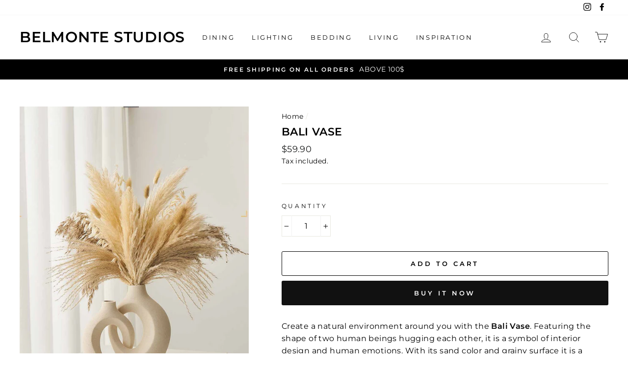

--- FILE ---
content_type: application/javascript
request_url: https://way2enjoy.com/shopify/1/countdowntimerpro/proxy/js/pct_11countaug26paidd20_free.js?shop=tracking-tripod.myshopify.com
body_size: 22219
content:
var FlipClockwepc;
if ("undefined" == typeof jQuery) {
    function getScript(e, t) {
        var i = document.createElement("script");
        i.src = e;
        var n = document.getElementsByTagName("head")[0],
            o = !1;
        i.onload = i.onreadystatechange = function() {
            o || this.readyState && "loaded" !== this.readyState && "complete" !== this.readyState || (o = !0, t(), i.onload = i.onreadystatechange = null, n.removeChild(i))
        }, n.appendChild(i)
    }
    getScript("https://ajax.googleapis.com/ajax/libs/jquery/2.2.4/jquery.min.js", function() {
        if ("undefined" == typeof jQuery);
        else {
            if (jQuery.noConflict(), !e) {
                pct_import_libraries();
                var e = way2enjoy_pct()
            }
        }
    })
} else {
    if (!way2enjoy_pct_instance) {
        pct_import_libraries();
        var way2enjoy_pct_instance = way2enjoy_pct()
    }

    function pct_button_on_click() {
        way2enjoy_pct_instance.pct_button_on_click()
    }

    function pct_close_on_click() {
        way2enjoy_pct_instance.pct_close_on_click()
    }

    function pct_button_on_click_v1(e) {
        way2enjoy_pct_instance.pct_button_on_click_v1(e)
    }

    function pct_close_on_click_v1(e) {
        way2enjoy_pct_instance.pct_close_on_click_v1(e)
    }
}

function pct_import_libraries() {
    var e, t = function() {};
    t.extend = function(e, i) {
            "use strict";
            var n = t.prototype.extend;
            t._prototyping = !0;
            var o = new this;
            n.call(o, e), o.base = function() {}, delete t._prototyping;
            var a = o.constructor,
                r = o.constructor = function() {
                    if (!t._prototyping)
                        if (this._constructing || this.constructor == r) this._constructing = !0, a.apply(this, arguments), delete this._constructing;
                        else if (null !== arguments[0]) return (arguments[0].extend || n).call(arguments[0], o)
                };
            return r.ancestor = this, r.extend = this.extend, r.forEach = this.forEach, r.implement = this.implement, r.prototype = o, r.toString = this.toString, r.valueOf = function(e) {
                return "object" == e ? r : a.valueOf()
            }, n.call(r, i), "function" == typeof r.init && r.init(), r
        }, t.prototype = {
            extend: function(e, i) {
                if (arguments.length > 1) {
                    var n = this[e];
                    if (n && "function" == typeof i && (!n.valueOf || n.valueOf() != i.valueOf()) && /\bbase\b/.test(i)) {
                        var o = i.valueOf();
                        (i = function() {
                            var e = this.base || t.prototype.base;
                            this.base = n;
                            var i = o.apply(this, arguments);
                            return this.base = e, i
                        }).valueOf = function(e) {
                            return "object" == e ? i : o
                        }, i.toString = t.toString
                    }
                    this[e] = i
                } else if (e) {
                    var a = t.prototype.extend;
                    t._prototyping || "function" == typeof this || (a = this.extend || a);
                    for (var r = {
                            toSource: null
                        }, s = ["constructor", "toString", "valueOf"], l = t._prototyping ? 0 : 1; c = s[l++];) e[c] != r[c] && a.call(this, c, e[c]);
                    for (var c in e) r[c] || a.call(this, c, e[c])
                }
                return this
            }
        }, t = t.extend({
            constructor: function() {
                this.extend(arguments[0])
            }
        }, {
            ancestor: Object,
            version: "1.1",
            forEach: function(e, t, i) {
                for (var n in e) void 0 === this.prototype[n] && t.call(i, e[n], n, e)
            },
            implement: function() {
                for (var e = 0; e < arguments.length; e++) "function" == typeof arguments[e] ? arguments[e](this.prototype) : this.prototype.extend(arguments[e]);
                return this
            },
            toString: function() {
                return String(this.valueOf())
            }
        }),
        function(e) {
            "use strict";
            (FlipClockwepc = function(e, t, i) {
                return t instanceof Object && t instanceof Date == !1 && (i = t, t = 0), new FlipClockwepc.Factory(e, t, i)
            }).Lang = {}, FlipClockwepc.Base = t.extend({
                buildDate: "2014-12-12",
                version: "0.7.7",
                constructor: function(t, i) {
                    "object" != typeof t && (t = {}), "object" != typeof i && (i = {}), this.setOptions(e.extend(!0, {}, t, i))
                },
                callback: function(e) {
                    if ("function" == typeof e) {
                        for (var t = [], i = 1; i <= arguments.length; i++) arguments[i] && t.push(arguments[i]);
                        e.apply(this, t)
                    }
                },
                log: function(e) {
                    window.console && console.log && console.log(e)
                },
                getOption: function(e) {
                    return !!this[e] && this[e]
                },
                getOptions: function() {
                    return this
                },
                setOption: function(e, t) {
                    this[e] = t
                },
                setOptions: function(e) {
                    for (var t in e) void 0 !== e[t] && this.setOption(t, e[t])
                }
            })
        }(jQuery),
        function(e) {
            "use strict";
            FlipClockwepc.Face = FlipClockwepc.Base.extend({
                autoStart: !0,
                dividers: [],
                factory: !1,
                lists: [],
                constructor: function(e, t) {
                    this.dividers = [], this.lists = [], this.base(t), this.factory = e
                },
                build: function() {
                    this.autoStart && this.start()
                },
                createDivider: function(t, i, n) {
                    "boolean" != typeof i && i || (n = i, i = t);
                    var o = ['<span class="' + this.factory.classes.dot + ' top"></span>', '<span class="' + this.factory.classes.dot + ' bottom"></span>'].join("");
                    n && (o = ""), t = this.factory.localize(t);
                    var a = ['<span class="' + this.factory.classes.divider + " " + (i || "").toLowerCase() + '">', '<span class="' + this.factory.classes.label + '">' + (t || "") + "</span>", o, "</span>"],
                        r = e(a.join(""));
                    return this.dividers.push(r), r
                },
                createList: function(e, t) {
                    "object" == typeof e && (t = e, e = 0);
                    var i = new FlipClockwepc.List(this.factory, e, t);
                    return this.lists.push(i), i
                },
                reset: function() {
                    this.factory.time = new FlipClockwepc.Time(this.factory, this.factory.original ? Math.round(this.factory.original) : 0, {
                        minimumDigits: this.factory.minimumDigits
                    }), this.flip(this.factory.original, !1)
                },
                appendDigitToClock: function(e) {
                    e.$_pctel.append(!1)
                },
                addDigit: function(e) {
                    var t = this.createList(e, {
                        classes: {
                            active: this.factory.classes.active,
                            before: this.factory.classes.before,
                            flip: this.factory.classes.flip
                        }
                    });
                    this.appendDigitToClock(t)
                },
                start: function() {},
                stop: function() {},
                autoIncrement: function() {
                    this.factory.countdown ? this.decrement() : this.increment()
                },
                increment: function() {
                    this.factory.time.addSecond()
                },
                decrement: function() {
                    0 == this.factory.time.getTimeSeconds() ? this.factory.stop() : this.factory.time.subSecond()
                },
                flip: function(t, i) {
                    var n = this;
                    e.each(t, function(e, t) {
                        var o = n.lists[e];
                        o ? (i || t == o.digit || o.play(), o.select(t)) : n.addDigit(t)
                    })
                }
            })
        }(jQuery),
        function(e) {
            "use strict";
            FlipClockwepc.Factory = FlipClockwepc.Base.extend({
                animationRate: 1e3,
                autoStart: !0,
                callbacks: {
                    destroy: !1,
                    create: !1,
                    init: !1,
                    interval: !1,
                    start: !1,
                    stop: !1,
                    reset: !1
                },
                classes: {
                    active: "flip-clock-active",
                    before: "flip-clock-before",
                    divider: "flip-clock-dividerht",
                    dot: "flip-clock-dotht",
                    label: "flip-clock-label",
                    flip: "flip",
                    play: "play",
                    wrapper: "flip-clock-wrapperht"
                },
                clockFace: "HourlyCounter",
                countdown: !1,
                defaultClockFace: "HourlyCounter",
                defaultLanguage: "english",
                $_pctel: !1,
                face: !0,
                lang: !1,
                language: "english",
                minimumDigits: 0,
                original: !1,
                running: !1,
                time: !1,
                timer: !1,
                $_pctwrapper: !1,
                constructor: function(t, i, n) {
                    n || (n = {}), this.lists = [], this.running = !1, this.base(n), this.$_pctel = e(t).addClass(this.classes.wrapper), this.$_pctwrapper = this.$_pctel, this.original = i instanceof Date ? i : i ? Math.round(i) : 0, this.time = new FlipClockwepc.Time(this, this.original, {
                        minimumDigits: this.minimumDigits,
                        animationRate: this.animationRate
                    }), this.timer = new FlipClockwepc.Timer(this, n), this.loadLanguage(this.language), this.loadClockFace(this.clockFace, n), this.autoStart && this.start()
                },
                loadClockFace: function(e, t) {
                    var i, n = !1;
                    return e = e.ucfirst() + "Face", this.face.stop && (this.stop(), n = !0), this.$_pctel.html(""), this.time.minimumDigits = this.minimumDigits, (i = FlipClockwepc[e] ? new FlipClockwepc[e](this, t) : new FlipClockwepc[this.defaultClockFace + "Face"](this, t)).build(), this.face = i, n && this.start(), this.face
                },
                loadLanguage: function(e) {
                    var t;
                    return t = FlipClockwepc.Lang[e.ucfirst()] ? FlipClockwepc.Lang[e.ucfirst()] : FlipClockwepc.Lang[e] ? FlipClockwepc.Lang[e] : FlipClockwepc.Lang[this.defaultLanguage], this.lang = t
                },
                localize: function(e, t) {
                    var i = this.lang;
                    if (!e) return null;
                    var n = e.toLowerCase();
                    return "object" == typeof t && (i = t), i && i[n] ? i[n] : e
                },
                start: function(e) {
                    var t = this;
                    t.running || t.countdown && !(t.countdown && t.time.time > 0) ? t.log("Trying to start timer when countdown already at 0") : (t.face.start(t.time), t.timer.start(function() {
                        t.flip(), "function" == typeof e && e()
                    }))
                },
                stop: function(e) {
                    for (var t in this.face.stop(), this.timer.stop(e), this.lists) this.lists.hasOwnProperty(t) && this.lists[t].stop()
                },
                reset: function(e) {
                    this.timer.reset(e), this.face.reset()
                },
                setTime: function(e) {
                    this.time.time = e, this.flip(!0)
                },
                getTime: function(e) {
                    return this.time
                },
                setCountdown: function(e) {
                    var t = this.running;
                    this.countdown = !!e, t && (this.stop(), this.start())
                },
                flip: function(e) {
                    this.face.flip(!1, e)
                }
            })
        }(jQuery),
        function(e) {
            "use strict";
            FlipClockwepc.List = FlipClockwepc.Base.extend({
                digit: 0,
                classes: {
                    active: "flip-clock-active",
                    before: "flip-clock-before",
                    flip: "flip"
                },
                factory: !1,
                $_pctel: !1,
                $_pctobj: !1,
                items: [],
                lastDigit: 0,
                constructor: function(e, t, i) {
                    this.factory = e, this.digit = t, this.lastDigit = t, this.$_pctel = this.createList(), this.$_pctobj = this.$_pctel, t > 0 && this.select(t), this.factory.$_pctel.append(this.$_pctel)
                },
                select: function(e) {
                    if (void 0 === e ? e = this.digit : this.digit = e, this.digit != this.lastDigit) {
                        var t = this.$_pctel.find("." + this.classes.before).removeClass(this.classes.before);
                        this.$_pctel.find("." + this.classes.active).removeClass(this.classes.active).addClass(this.classes.before), this.appendListItem(this.classes.active, this.digit), t.remove(), this.lastDigit = this.digit
                    }
                },
                play: function() {
                    this.$_pctel.addClass(this.factory.classes.play)
                },
                stop: function() {
                    var e = this;
                    setTimeout(function() {
                        e.$_pctel.removeClass(e.factory.classes.play)
                    }, this.factory.timer.interval)
                },
                createListItem: function(e, t) {
                    return ['<li class="' + (e || "") + '">', '<a href="#">', '<div class="up">', '<div class="shadow"></div>', '<div class="inn">' + (t || "") + "</div>", "</div>", '<div class="down">', '<div class="shadow"></div>', '<div class="inn">' + (t || "") + "</div>", "</div>", "</a>", "</li>"].join("")
                },
                appendListItem: function(e, t) {
                    var i = this.createListItem(e, t);
                    this.$_pctel.append(i)
                },
                createList: function() {
                    var t = this.getPrevDigit() ? this.getPrevDigit() : this.digit;
                    return e(['<ul class="' + this.classes.flip + " " + (this.factory.running ? this.factory.classes.play : "") + '">', this.createListItem(this.classes.before, t), this.createListItem(this.classes.active, this.digit), "</ul>"].join(""))
                },
                getNextDigit: function() {
                    return 9 == this.digit ? 0 : this.digit + 1
                },
                getPrevDigit: function() {
                    return 0 == this.digit ? 9 : this.digit - 1
                }
            })
        }(jQuery),
        function(e) {
            "use strict";
            String.prototype.ucfirst = function() {
                return this.substr(0, 1).toUpperCase() + this.substr(1)
            }, e.fn.FlipClockwepc = function(t, i) {
                return new FlipClockwepc(e(this), t, i)
            }, e.fn.FlipClockwepc = function(t, i) {
                return e.fn.FlipClockwepc(t, i)
            }
        }(jQuery),
        function(e) {
            "use strict";
            FlipClockwepc.Time = FlipClockwepc.Base.extend({
                time: 0,
                factory: !1,
                minimumDigits: 0,
                constructor: function(e, t, i) {
                    "object" != typeof i && (i = {}), i.minimumDigits || (i.minimumDigits = e.minimumDigits), this.base(i), this.factory = e, t && (this.time = t)
                },
                convertDigitsToArray: function(e) {
                    var t = [];
                    e = e.toString();
                    for (var i = 0; i < e.length; i++) e[i].match(/^\d*$_pct/g) && t.push(e[i]);
                    return t
                },
                digit: function(e) {
                    var t = this.toString(),
                        i = t.length;
                    return !!t[i - e] && t[i - e]
                },
                digitize: function(t) {
                    var i = [];
                    if (e.each(t, function(e, t) {
                            1 == (t = t.toString()).length && (t = "0" + t);
                            for (var n = 0; n < t.length; n++) i.push(t.charAt(n))
                        }), i.length > this.minimumDigits && (this.minimumDigits = i.length), this.minimumDigits > i.length)
                        for (var n = i.length; n < this.minimumDigits; n++) i.unshift("0");
                    return i
                },
                getDateObject: function() {
                    return this.time instanceof Date ? this.time : new Date((new Date).getTime() + 1e3 * this.getTimeSeconds())
                },
                getDayCounter: function(e) {
                    var t = [this.getDays(), this.getHours(!0), this.getMinutes(!0)];
                    return e && t.push(this.getSeconds(!0)), this.digitize(t)
                },
                getDays: function(e) {
                    var t = this.getTimeSeconds() / 60 / 60 / 24;
                    return e && (t %= 7), Math.floor(t)
                },
                getHourCounter: function() {
                    return this.digitize([this.getHours(), this.getMinutes(!0), this.getSeconds(!0)])
                },
                getHourly: function() {
                    return this.getHourCounter()
                },
                getHours: function(e) {
                    var t = this.getTimeSeconds() / 60 / 60;
                    return e && (t %= 24), Math.floor(t)
                },
                getMilitaryTime: function(e, t) {
                    void 0 === t && (t = !0), e || (e = this.getDateObject());
                    var i = [e.getHours(), e.getMinutes()];
                    return !0 === t && i.push(e.getSeconds()), this.digitize(i)
                },
                getMinutes: function(e) {
                    var t = this.getTimeSeconds() / 60;
                    return e && (t %= 60), Math.floor(t)
                },
                getMinuteCounter: function() {
                    return this.digitize([this.getMinutes(), this.getSeconds(!0)])
                },
                getTimeSeconds: function(e) {
                    return e || (e = new Date), this.time instanceof Date ? this.factory.countdown ? Math.max(this.time.getTime() / 1e3 - e.getTime() / 1e3, 0) : e.getTime() / 1e3 - this.time.getTime() / 1e3 : this.time
                },
                getTime: function(e, t) {
                    void 0 === t && (t = !0), e || (e = this.getDateObject());
                    var i = e.getHours(),
                        n = [i > 12 ? i - 12 : 0 === i ? 12 : i, e.getMinutes()];
                    return !0 === t && n.push(e.getSeconds()), this.digitize(n)
                },
                getSeconds: function(e) {
                    var t = this.getTimeSeconds();
                    return e && (60 == t ? t = 0 : t %= 60), Math.ceil(t)
                },
                getWeeks: function(e) {
                    var t = this.getTimeSeconds() / 60 / 60 / 24 / 7;
                    return e && (t %= 52), Math.floor(t)
                },
                removeLeadingZeros: function(t, i) {
                    var n = 0,
                        o = [];
                    return e.each(i, function(e, a) {
                        e < t ? n += parseInt(i[e], 10) : o.push(i[e])
                    }), 0 === n ? o : i
                },
                addSeconds: function(e) {
                    this.time instanceof Date ? this.time.setSeconds(this.time.getSeconds() + e) : this.time += e
                },
                addSecond: function() {
                    this.addSeconds(1)
                },
                subSeconds: function(e) {
                    this.time instanceof Date ? this.time.setSeconds(this.time.getSeconds() - e) : this.time -= e
                },
                subSecond: function() {
                    this.subSeconds(1)
                },
                toString: function() {
                    return this.getTimeSeconds().toString()
                }
            })
        }(jQuery),
        function(e) {
            "use strict";
            FlipClockwepc.Timer = FlipClockwepc.Base.extend({
                callbacks: {
                    destroy: !1,
                    create: !1,
                    init: !1,
                    interval: !1,
                    start: !1,
                    stop: !1,
                    reset: !1
                },
                count: 0,
                factory: !1,
                interval: 1e3,
                animationRate: 1e3,
                constructor: function(e, t) {
                    this.base(t), this.factory = e, this.callback(this.callbacks.init), this.callback(this.callbacks.create)
                },
                getElapsed: function() {
                    return this.count * this.interval
                },
                getElapsedTime: function() {
                    return new Date(this.time + this.getElapsed())
                },
                reset: function(e) {
                    clearInterval(this.timer), this.count = 0, this._setInterval(e), this.callback(this.callbacks.reset)
                },
                start: function(e) {
                    this.factory.running = !0, this._createTimer(e), this.callback(this.callbacks.start)
                },
                stop: function(e) {
                    this.factory.running = !1, this._clearInterval(e), this.callback(this.callbacks.stop), this.callback(e)
                },
                _clearInterval: function() {
                    clearInterval(this.timer)
                },
                _createTimer: function(e) {
                    this._setInterval(e)
                },
                _destroyTimer: function(e) {
                    this._clearInterval(), this.timer = !1, this.callback(e), this.callback(this.callbacks.destroy)
                },
                _interval: function(e) {
                    this.callback(this.callbacks.interval), this.callback(e), this.count++
                },
                _setInterval: function(e) {
                    var t = this;
                    t._interval(e), t.timer = setInterval(function() {
                        t._interval(e)
                    }, this.interval)
                }
            })
        }(jQuery), e = jQuery, FlipClockwepc.TwentyFourHourClockFace = FlipClockwepc.Face.extend({
            constructor: function(e, t) {
                this.base(e, t)
            },
            build: function(t) {
                var i = this,
                    n = this.factory.$_pctel.find("ul");
                this.factory.time.time || (this.factory.original = new Date, this.factory.time = new FlipClockwepc.Time(this.factory, this.factory.original)), (t = t || this.factory.time.getMilitaryTime(!1, this.showSeconds)).length > n.length && e.each(t, function(e, t) {
                    i.createList(t)
                }), this.createDivider(), this.createDivider(), e(this.dividers[0]).insertBefore(this.lists[this.lists.length - 2].$_pctel), e(this.dividers[1]).insertBefore(this.lists[this.lists.length - 4].$_pctel), this.base()
            },
            flip: function(e, t) {
                this.autoIncrement(), e = e || this.factory.time.getMilitaryTime(!1, this.showSeconds), this.base(e, t)
            }
        }),
        function(e) {
            FlipClockwepc.CounterFace = FlipClockwepc.Face.extend({
                shouldAutoIncrement: !1,
                constructor: function(e, t) {
                    "object" != typeof t && (t = {}), e.autoStart = !!t.autoStart, t.autoStart && (this.shouldAutoIncrement = !0), e.increment = function() {
                        e.countdown = !1, e.setTime(e.getTime().getTimeSeconds() + 1)
                    }, e.decrement = function() {
                        e.countdown = !0;
                        var t = e.getTime().getTimeSeconds();
                        t > 0 && e.setTime(t - 1)
                    }, e.setValue = function(t) {
                        e.setTime(t)
                    }, e.setCounter = function(t) {
                        e.setTime(t)
                    }, this.base(e, t)
                },
                build: function() {
                    var t = this,
                        i = this.factory.$_pctel.find("ul"),
                        n = this.factory.getTime().digitize([this.factory.getTime().time]);
                    n.length > i.length && e.each(n, function(e, i) {
                        t.createList(i).select(i)
                    }), e.each(this.lists, function(e, t) {
                        t.play()
                    }), this.base()
                },
                flip: function(e, t) {
                    this.shouldAutoIncrement && this.autoIncrement(), e || (e = this.factory.getTime().digitize([this.factory.getTime().time])), this.base(e, t)
                },
                reset: function() {
                    this.factory.time = new FlipClockwepc.Time(this.factory, this.factory.original ? Math.round(this.factory.original) : 0), this.flip()
                }
            })
        }(jQuery),
        function(e) {
            FlipClockwepc.DailyCounterFace = FlipClockwepc.Face.extend({
                showSeconds: !0,
                constructor: function(e, t) {
                    this.base(e, t)
                },
                build: function(t) {
                    var i = this,
                        n = this.factory.$_pctel.find("ul"),
                        o = 0;
                    (t = t || this.factory.time.getDayCounter(this.showSeconds)).length > n.length && e.each(t, function(e, t) {
                        i.createList(t)
                    }), this.showSeconds ? e(this.createDivider("Seconds")).insertBefore(this.lists[this.lists.length - 2].$_pctel) : o = 2, e(this.createDivider("Minutes")).insertBefore(this.lists[this.lists.length - 4 + o].$_pctel), e(this.createDivider("Hours")).insertBefore(this.lists[this.lists.length - 6 + o].$_pctel), e(this.createDivider("Days", !0)).insertBefore(this.lists[0].$_pctel), this.base()
                },
                flip: function(e, t) {
                    e || (e = this.factory.time.getDayCounter(this.showSeconds)), this.autoIncrement(), this.base(e, t)
                }
            })
        }(jQuery),
        function(e) {
            FlipClockwepc.HourlyCounterFace = FlipClockwepc.Face.extend({
                constructor: function(e, t) {
                    this.base(e, t)
                },
                build: function(t, i) {
                    var n = this,
                        o = this.factory.$_pctel.find("ul");
                    (i = i || this.factory.time.getHourCounter()).length > o.length && e.each(i, function(e, t) {
                        n.createList(t)
                    }), e(this.createDivider("Seconds")).insertBefore(this.lists[this.lists.length - 2].$_pctel), e(this.createDivider("Minutes")).insertBefore(this.lists[this.lists.length - 4].$_pctel), t || e(this.createDivider("Hours", !0)).insertBefore(this.lists[0].$_pctel), this.base()
                },
                flip: function(e, t) {
                    e || (e = this.factory.time.getHourCounter()), this.autoIncrement(), this.base(e, t)
                },
                appendDigitToClock: function(e) {
                    this.base(e), this.dividers[0].insertAfter(this.dividers[0].next())
                }
            })
        }(jQuery), jQuery, FlipClockwepc.MinuteCounterFace = FlipClockwepc.HourlyCounterFace.extend({
            clearExcessDigits: !1,
            constructor: function(e, t) {
                this.base(e, t)
            },
            build: function() {
                this.base(!0, this.factory.time.getMinuteCounter())
            },
            flip: function(e, t) {
                e || (e = this.factory.time.getMinuteCounter()), this.base(e, t)
            }
        }),
        function(e) {
            FlipClockwepc.TwelveHourClockFace = FlipClockwepc.TwentyFourHourClockFace.extend({
                meridium: !1,
                meridiumText: "AM",
                build: function() {
                    var t = this.factory.time.getTime(!1, this.showSeconds);
                    this.base(t), this.meridiumText = this.getMeridium(), this.meridium = e(['<ul class="flip-clock-meridiumht">', "<li>", '<a href="#">' + this.meridiumText + "</a>", "</li>", "</ul>"].join("")), this.meridium.insertAfter(this.lists[this.lists.length - 1].$_pctel)
                },
                flip: function(e, t) {
                    this.meridiumText != this.getMeridium() && (this.meridiumText = this.getMeridium(), this.meridium.find("a").html(this.meridiumText)), this.base(this.factory.time.getTime(!1, this.showSeconds), t)
                },
                getMeridium: function() {
                    return (new Date).getHours() >= 12 ? "PM" : "AM"
                },
                isPM: function() {
                    return "PM" == this.getMeridium()
                },
                isAM: function() {
                    return "AM" == this.getMeridium()
                }
            })
        }(jQuery), jQuery, FlipClockwepc.Lang.Arabic = {
            years: "سنوات",
            months: "شهور",
            days: "أيام",
            hours: "ساعات",
            minutes: "دقائق",
            seconds: "ثواني"
        }, FlipClockwepc.Lang.ar = FlipClockwepc.Lang.Arabic, FlipClockwepc.Lang["ar-ar"] = FlipClockwepc.Lang.Arabic, FlipClockwepc.Lang.arabic = FlipClockwepc.Lang.Arabic, jQuery, FlipClockwepc.Lang.Danish = {
            years: "År",
            months: "Måneder",
            days: "Dage",
            hours: "Timer",
            minutes: "Minutter",
            seconds: "Sekunder"
        }, FlipClockwepc.Lang.da = FlipClockwepc.Lang.Danish, FlipClockwepc.Lang["da-dk"] = FlipClockwepc.Lang.Danish, FlipClockwepc.Lang.danish = FlipClockwepc.Lang.Danish, jQuery, FlipClockwepc.Lang.German = {
            years: "Jahre",
            months: "Monate",
            days: "Tage",
            hours: "Stunden",
            minutes: "Minuten",
            seconds: "Sekunden"
        }, FlipClockwepc.Lang.de = FlipClockwepc.Lang.German, FlipClockwepc.Lang["de-de"] = FlipClockwepc.Lang.German, FlipClockwepc.Lang.german = FlipClockwepc.Lang.German, jQuery, FlipClockwepc.Lang.English = {
            years: "Years",
            months: "Months",
            days: "Days",
            hours: "Hours",
            minutes: "Minutes",
            seconds: "Seconds"
        }, FlipClockwepc.Lang.en = FlipClockwepc.Lang.English, FlipClockwepc.Lang["en-us"] = FlipClockwepc.Lang.English, FlipClockwepc.Lang.english = FlipClockwepc.Lang.English, jQuery, FlipClockwepc.Lang.Spanish = {
            years: "A&#241;os",
            months: "Meses",
            days: "D&#205;as",
            hours: "Horas",
            minutes: "Minutos",
            seconds: "Segundos"
        }, FlipClockwepc.Lang.es = FlipClockwepc.Lang.Spanish, FlipClockwepc.Lang["es-es"] = FlipClockwepc.Lang.Spanish, FlipClockwepc.Lang.spanish = FlipClockwepc.Lang.Spanish, jQuery, FlipClockwepc.Lang.Finnish = {
            years: "Vuotta",
            months: "Kuukautta",
            days: "Päivää",
            hours: "Tuntia",
            minutes: "Minuuttia",
            seconds: "Sekuntia"
        }, FlipClockwepc.Lang.fi = FlipClockwepc.Lang.Finnish, FlipClockwepc.Lang["fi-fi"] = FlipClockwepc.Lang.Finnish, FlipClockwepc.Lang.finnish = FlipClockwepc.Lang.Finnish, jQuery, FlipClockwepc.Lang.French = {
            years: "Ans",
            months: "Mois",
            days: "Jours",
            hours: "Heures",
            minutes: "Minutes",
            seconds: "Secondes"
        }, FlipClockwepc.Lang.fr = FlipClockwepc.Lang.French, FlipClockwepc.Lang["fr-ca"] = FlipClockwepc.Lang.French, FlipClockwepc.Lang.french = FlipClockwepc.Lang.French, jQuery, FlipClockwepc.Lang.Italian = {
            years: "Anni",
            months: "Mesi",
            days: "Giorni",
            hours: "Ore",
            minutes: "Minuti",
            seconds: "Secondi"
        }, FlipClockwepc.Lang.it = FlipClockwepc.Lang.Italian, FlipClockwepc.Lang["it-it"] = FlipClockwepc.Lang.Italian, FlipClockwepc.Lang.italian = FlipClockwepc.Lang.Italian, jQuery, FlipClockwepc.Lang.Latvian = {
            years: "Gadi",
            months: "Mēneši",
            days: "Dienas",
            hours: "Stundas",
            minutes: "Minūtes",
            seconds: "Sekundes"
        }, FlipClockwepc.Lang.lv = FlipClockwepc.Lang.Latvian, FlipClockwepc.Lang["lv-lv"] = FlipClockwepc.Lang.Latvian, FlipClockwepc.Lang.latvian = FlipClockwepc.Lang.Latvian, jQuery, FlipClockwepc.Lang.Dutch = {
            years: "Jaren",
            months: "Maanden",
            days: "Dagen",
            hours: "Uren",
            minutes: "Minuten",
            seconds: "Seconden"
        }, FlipClockwepc.Lang.nl = FlipClockwepc.Lang.Dutch, FlipClockwepc.Lang["nl-be"] = FlipClockwepc.Lang.Dutch, FlipClockwepc.Lang.dutch = FlipClockwepc.Lang.Dutch, jQuery, FlipClockwepc.Lang.Norwegian = {
            years: "År",
            months: "Måneder",
            days: "Dager",
            hours: "Timer",
            minutes: "Minutter",
            seconds: "Sekunder"
        }, FlipClockwepc.Lang.no = FlipClockwepc.Lang.Norwegian, FlipClockwepc.Lang.nb = FlipClockwepc.Lang.Norwegian, FlipClockwepc.Lang["no-nb"] = FlipClockwepc.Lang.Norwegian, FlipClockwepc.Lang.norwegian = FlipClockwepc.Lang.Norwegian, jQuery, FlipClockwepc.Lang.Portuguese = {
            years: "Anos",
            months: "Meses",
            days: "Dias",
            hours: "Horas",
            minutes: "Minutos",
            seconds: "Segundos"
        }, FlipClockwepc.Lang.pt = FlipClockwepc.Lang.Portuguese, FlipClockwepc.Lang["pt-br"] = FlipClockwepc.Lang.Portuguese, FlipClockwepc.Lang.portuguese = FlipClockwepc.Lang.Portuguese, jQuery, FlipClockwepc.Lang.Russian = {
            years: "лет",
            months: "месяцев",
            days: "дней",
            hours: "часов",
            minutes: "минут",
            seconds: "секунд"
        }, FlipClockwepc.Lang.ru = FlipClockwepc.Lang.Russian, FlipClockwepc.Lang["ru-ru"] = FlipClockwepc.Lang.Russian, FlipClockwepc.Lang.russian = FlipClockwepc.Lang.Russian, jQuery, FlipClockwepc.Lang.Swedish = {
            years: "År",
            months: "Månader",
            days: "Dagar",
            hours: "Timmar",
            minutes: "Minuter",
            seconds: "Sekunder"
        }, FlipClockwepc.Lang.sv = FlipClockwepc.Lang.Swedish, FlipClockwepc.Lang["sv-se"] = FlipClockwepc.Lang.Swedish, FlipClockwepc.Lang.swedish = FlipClockwepc.Lang.Swedish, jQuery, FlipClockwepc.Lang.Chinese = {
            years: "年",
            months: "月",
            days: "日",
            hours: "时",
            minutes: "分",
            seconds: "秒"
        }, FlipClockwepc.Lang.zh = FlipClockwepc.Lang.Chinese, FlipClockwepc.Lang["zh-cn"] = FlipClockwepc.Lang.Chinese, FlipClockwepc.Lang.chinese = FlipClockwepc.Lang.Chinese
}












function way2enjoy_pct() {
	
//our new code stArts hereeee

   var dcount = {
        id: "procounter",
        shop: null,
        settings: {},
        block: {},
           patterns: {
            0: ["#047c8d", "#2ff289", "#ffffff", "#020610"],
            1: ["#401dba", "#825bf0", "#ffffff", "#401dba"],
            2: ["#ff4e6f", "#fb9168", "#ffffff", "#ff4e6f"]
           	
        },

// cssUrl: "https://way2enjoy.com/shopify/1/whatsapp-chat/proxy/js/pwhatsapp10.scss.css"
              
    };


 window.procountJs = window.procountJs || {}, procountJs.ProCount = function() {


setTimeout(function() {

// console.log(dcount.settings.style.customized.button_text);

}, 2000);
	
	
	
	
	   
function pouty() {
        for (var e = document.getElementsByTagName("script"), t = 0; t < e.length; t++) {
            if (e[t].src.indexOf("pct_11countaug26paidd20_free") > -1) return e[t].src.substring(e[t].src.indexOf("shop=") + 5, e[t].src.length)
        }
        return document.domain
    }
	


function r(e, a) {
		
        var t = new XMLHttpRequest;
        t.open("GET", e), t.responseType = "text", t.setRequestHeader("X-Requested-With", "XMLHttpRequest"), a && (t.onload = function() {
            4 == t.readyState && 200 == t.status ? a(null, t.responseText) : a(t.status, t.responseText)
        }), t.send()
    }

function e() {

        return new Promise(function(n, e) {
            r("/index.json?q=" + dcount.id + "&view=pcount_down&cache=false", function(e, a) {
                var t = !1;
                null == e && (a = function(e) {
                    e = e.replace(/<!-[\S\s]*?-->/gm, "");
                    try {
						return JSON.parse(e);
                    } catch (e) {
// failed code starts here
		var siteoriginn ='https://way2enjoy.com/shopify/1/whatsapp-chat/';
				var resultuu ='';
        $.ajax({
		url: siteoriginn + "pab_get_chat.php?shop=" + pouty(),
            method: "GET",
            dataType: "json",
			async: false,
            success: function(euup) {
                ! function(euup, t) {
                    try {
                        sessionStorage.setItem(euup, t)
                    } catch (euup) {
                        return
                    }
                }
           resultuu = JSON.stringify(euup);;
        },
		error: function () {
            console.log('Error');
        }
			
        })
		var resultuuppp ='';
	
		var resultuuppp = resultuu;
					
		var epo = resultuuppp.replace(/<!-[\S\s]*?-->/gm, "");
		
		return JSON.parse(epo);
// failed code ends here
                       // return !1
                    }
                }(a)) && (dcount.shop = a.metafields.shop, dcount.settings = a.metafields.settings, 0 == dcount.settings.charge && (dcount.settings.block_order = dcount.settings.block_order.slice(0, 1)), t = !0)
            })
        }
	)			
	
    }

	
	
return {
	inituuuuu: function() {
            (function(e, a) {
                for (var t = 0; t < document.styleSheets.length; t++)
                    if (document.styleSheets[t].href == e) return;
                var n = document.getElementsByTagName("head")[0],
                    r = document.createElement("link");
                r.rel = "stylesheet", r.type = "text/css", r.href = e, a && (r.onload = function() {
                    a()
                }), n.appendChild(r)
            })(dcount.cssUrl), window == window.top && e().then(function(e) {
            //    e && (v(), T(), C(), j())
                e 
            })
        }
    }
	
	
 }(), procountJs.ProCount.inituuuuu();
	
	
 // }(), procountJs.ProCount.inituuuuu();



// our new code ends at top


	
    var e, t, i, n, o, a, r, s = "//way2enjoy.com/shopify/1/countdowntimerpro/",
        l = "https://way2enjoy.com/shopify/1/countdowntimerpro/",
        c = ' .flip-clock-wrapperht * {-webkit-box-sizing: border-box;-moz-box-sizing: border-box;-ms-box-sizing: border-box;-o-box-sizing: border-box;box-sizing: border-box;-webkit-backface-visibility: hidden;-moz-backface-visibility: hidden;-ms-backface-visibility: hidden;-o-backface-visibility: hidden;backface-visibility: hidden;}.flip-clock-wrapperht a {cursor: pointer;text-decoration: none;color: #ccc;}.flip-clock-wrapperht a:hover {color: #fff;}.flip-clock-wrapperht ul {list-style: none;}.flip-clock-wrapperht.clearfix:before, .flip-clock-wrapperht.clearfix:after {content: " ";display: table;}.flip-clock-wrapperht.clearfix:after {clear: both;}.flip-clock-wrapperht.clearfix {*zoom: 1;}.flip-clock-wrapperht {font: normal 11px "Helvetica Neue", Helvetica, sans-serif;-webkit-user-select: none;}.flip-clock-meridiumht {background: none !important;box-shadow: 0 0 0 !important;font-size: 36px !important;}.flip-clock-meridiumht a {color: #313333;}.flip-clock-wrapperht {text-align: center;position: relative;width: 100%;margin: 1em;}.flip-clock-wrapperht:before, .flip-clock-wrapperht:after {content: " ";display: table;}.flip-clock-wrapperht:after {clear: both;}.flip-clock-wrapperht ul {position: relative;float: left;margin: 1.25px;width: 15px;height: 22.5px;font-size: 20px;font-weight: bold;line-height: 21.75px;border-radius: 6px;background: #000;border: none !important;}.flip-clock-wrapperht ul li {z-index: 1;position: absolute;left: 0;top: 0;width: 100%;height: 100%;line-height: 21.75px;text-decoration: none !important;list-style-type: none !important;padding: 0 !important;margin: 0 !important;border: none !important;}.flip-clock-wrapperht ul li:first-child {z-index: 2;}.flip-clock-wrapperht ul li a {display: block;height: 100%;-webkit-perspective: 200px;-moz-perspective: 200px;perspective: 200px;margin: 0 !important;overflow: visible !important;cursor: default !important;font-weight: bold !important;}.flip-clock-wrapperht ul li a div {z-index: 1;position: absolute;left: 0;width: 100%;height: 50%;font-size: 20px;overflow: hidden;outline: 1px solid transparent;}.flip-clock-wrapperht ul li a div .shadow {position: absolute;width: 100%;height: 100%;z-index: 2;}.flip-clock-wrapperht ul li a div.up {-webkit-transform-origin: 50% 100%;-moz-transform-origin: 50% 100%;-ms-transform-origin: 50% 100%;-o-transform-origin: 50% 100%;transform-origin: 50% 100%;top: 0;border: none;padding: 0;line-height: inherit;float: none;display: block !important;min-height: inherit;}.flip-clock-wrapperht ul li a div.up:after {content: "";position: absolute;top: 44px;left: 0;z-index: 5;width: 100%;height: 3px;background-color: #000;background-color: rgba(0, 0, 0, 0.4);}.flip-clock-wrapperht ul li a div.down {-webkit-transform-origin: 50% 0;-moz-transform-origin: 50% 0;-ms-transform-origin: 50% 0;-o-transform-origin: 50% 0;transform-origin: 50% 0;bottom: 0;border-bottom-left-radius: 6px;border-bottom-rigwe-radius: 6px;border: none;padding: 0;margin:0;line-height: inherit;float: none;display: block !important;min-height: inherit;top: auto;}.flip-clock-wrapperht ul li a div div.inn {position: absolute;left: 0;z-index: 1;width: 100%;height: 200%;color: #ccc;text-shadow: 0 1px 2px rgba(0,0,0,0.4);text-align: center;background-color: #333;border-radius: 6px;font-size: 17.5px;}.flip-clock-wrapperht ul li a div.up div.inn {top: 0;}.flip-clock-wrapperht ul li a div.down div.inn {bottom: 0;}.flip-clock-wrapperht ul.play {left: initial;}.flip-clock-wrapperht ul.play li.flip-clock-before {z-index: 3;}.flip-clock-wrapperht .flip {box-shadow: 0 2px 5px rgba(0, 0, 0, 0.5);clear: none;}.flip-clock-wrapperht ul.play li.flip-clock-active {-webkit-animation: asd 0.5s 0.5s linear both;-moz-animation: asd 0.5s 0.5s linear both;animation: asd 0.5s 0.5s linear both;z-index: 5;}.flip-clock-dividerht {float: left;display: inline-block;position: relative;width: 5px;height: 25px;}.flip-clock-dividerht:first-child {width: 0;}.flip-clock-dotht {display: block;background: #323434;width: 2.5px;height: 2.5px;position: absolute;border-radius: 50%;box-shadow: 0 0 5px rgba(0, 0, 0, 0.5);left: 5px;}.flip-clock-dividerht .flip-clock-label {position: absolute;top: -1.5em;right: -86px;color: black;text-shadow: none;}.flip-clock-dividerht.minutes .flip-clock-label {right: -88px;}.flip-clock-dividerht.seconds .flip-clock-label {right: -91px;}.flip-clock-dotht.top {top: 30px;}.flip-clock-dotht.bottom {bottom: 30px;}@-webkit-keyframes asd {0% {z-index: 2;}20% {z-index: 4;}100% {z-index: 4;}}@-moz-keyframes asd {0% {z-index: 2;}20% {z-index: 4;}100% {z-index: 4;}}@-o-keyframes asd {0% {z-index: 2;}20% {z-index: 4;}100% {z-index: 4;}}@keyframes asd {0% {z-index: 2;}20% {z-index: 4;}100% {z-index: 4;}}.flip-clock-wrapperht ul.play li.flip-clock-active .down {z-index: 2;-webkit-animation: turn 0.45s 0.55s linear both;-moz-animation: turn 0.45s 0.55s linear both;animation: turn 0.45s 0.55s linear both;}@-webkit-keyframes turn {0% {-webkit-transform: rotateX(90deg);}100% {-webkit-transform: rotateX(0deg);}}@-moz-keyframes turn {0% {-moz-transform: rotateX(90deg);}100% {-moz-transform: rotateX(0deg);}}@-o-keyframes turn {0% {-o-transform: rotateX(90deg);}100% {-o-transform: rotateX(0deg);}}@keyframes turn {0% {transform: rotateX(90deg);}100% {transform: rotateX(0deg);}}.flip-clock-wrapperht ul.play li.flip-clock-before .up {z-index: 2;-webkit-animation: turn2 0.55s linear both;-moz-animation: turn2 0.55s linear both;animation: turn2 0.55s linear both;}@-webkit-keyframes turn2 {0% {-webkit-transform: rotateX(0deg);}100% {-webkit-transform: rotateX(-90deg);}}@-moz-keyframes turn2 {0% {-moz-transform: rotateX(0deg);}100% {-moz-transform: rotateX(-90deg);}}@-o-keyframes turn2 {0% {-o-transform: rotateX(0deg);}100% {-o-transform: rotateX(-90deg);}}@keyframes turn2 {0% {transform: rotateX(0deg);}100% {transform: rotateX(-90deg);}}.flip-clock-wrapperht ul li.flip-clock-active {z-index: 3;}.flip-clock-wrapperht ul.play li.flip-clock-before .up .shadow {background: -moz-linear-gradient(top, rgba(0, 0, 0, 0.1) 0%, black 100%);background: -webkit-gradient(linear, left top, left bottom, color-stop(0%, rgba(0, 0, 0, 0.1)), color-stop(100%, black));background: linear, top, rgba(0, 0, 0, 0.1) 0%, black 100%;background: -o-linear-gradient(top, rgba(0, 0, 0, 0.1) 0%, black 100%);background: -ms-linear-gradient(top, rgba(0, 0, 0, 0.1) 0%, black 100%);background: linear, to bottom, rgba(0, 0, 0, 0.1) 0%, black 100%;-webkit-animation: show 0.5s linear both;-moz-animation: show 0.5s linear both;animation: show 0.5s linear both;-webkit-transform: translateZ(0);-webkit-perspective: 1000;-webkit-backface-visibility: hidden;}.flip-clock-wrapperht ul.play li.flip-clock-active .up .shadow {background: -moz-linear-gradient(top, rgba(0, 0, 0, 0.1) 0%, black 100%);background: -webkit-gradient(linear, left top, left bottom, color-stop(0%, rgba(0, 0, 0, 0.1)), color-stop(100%, black));background: linear, top, rgba(0, 0, 0, 0.1) 0%, black 100%;background: -o-linear-gradient(top, rgba(0, 0, 0, 0.1) 0%, black 100%);background: -ms-linear-gradient(top, rgba(0, 0, 0, 0.1) 0%, black 100%);background: linear, to bottom, rgba(0, 0, 0, 0.1) 0%, black 100%;-webkit-animation: hide 0.5s 0.3s linear both;-moz-animation: hide 0.5s 0.3s linear both;animation: hide 0.5s 0.3s linear both;-webkit-transform: translateZ(0);-webkit-perspective: 1000;-webkit-backface-visibility: hidden;}.flip-clock-wrapperht ul.play li.flip-clock-before .down .shadow {background: -moz-linear-gradient(top, black 0%, rgba(0, 0, 0, 0.1) 100%);background: -webkit-gradient(linear, left top, left bottom, color-stop(0%, black), color-stop(100%, rgba(0, 0, 0, 0.1)));background: linear, top, black 0%, rgba(0, 0, 0, 0.1) 100%;background: -o-linear-gradient(top, black 0%, rgba(0, 0, 0, 0.1) 100%);background: -ms-linear-gradient(top, black 0%, rgba(0, 0, 0, 0.1) 100%);background: linear, to bottom, black 0%, rgba(0, 0, 0, 0.1) 100%;-webkit-animation: show 0.5s linear both;-moz-animation: show 0.5s linear both;animation: show 0.5s linear both;-webkit-transform: translateZ(0);-webkit-perspective: 1000;-webkit-backface-visibility: hidden;}.flip-clock-wrapperht ul.play li.flip-clock-active .down .shadow {background: -moz-linear-gradient(top, black 0%, rgba(0, 0, 0, 0.1) 100%);background: -webkit-gradient(linear, left top, left bottom, color-stop(0%, black), color-stop(100%, rgba(0, 0, 0, 0.1)));background: linear, top, black 0%, rgba(0, 0, 0, 0.1) 100%;background: -o-linear-gradient(top, black 0%, rgba(0, 0, 0, 0.1) 100%);background: -ms-linear-gradient(top, black 0%, rgba(0, 0, 0, 0.1) 100%);background: linear, to bottom, black 0%, rgba(0, 0, 0, 0.1) 100%;-webkit-animation: hide 0.5s 0.3s linear both;-moz-animation: hide 0.5s 0.3s linear both;animation: hide 0.5s 0.2s linear both;-webkit-transform: translateZ(0);-webkit-perspective: 1000;-webkit-backface-visibility: hidden;}@-webkit-keyframes show {0% {opacity: 0;}100% {opacity: 1;}}@-moz-keyframes show {0% {opacity: 0;}100% {opacity: 1;}}@-o-keyframes show {0% {opacity: 0;}100% {opacity: 1;}}@keyframes show {0% {opacity: 0;}100% {opacity: 1;}}@-webkit-keyframes hide {0% {opacity: 1;}100% {opacity: 0;}}@-moz-keyframes hide {0% {opacity: 1;}100% {opacity: 0;}}@-o-keyframes hide {0% {opacity: 1;}100% {opacity: 0;}}@keyframes hide {0% {opacity: 1;}100% {opacity: 0;}}',
        d = ".we-animated{-webkit-animation-duration:4s;animation-duration:4s;-webkit-animation-fill-mode:both;animation-fill-mode:both;-webkit-animation-delay:1s;animation-delay:1s}.we-animated.we-infinite{-webkit-animation-iteration-count:infinite;animation-iteration-count:infinite}@-webkit-keyframes we-emitting{13%{box-shadow:0 0 5px 5px rgba(0,0,0,.8)}100%,25%{box-shadow:0 0 0 0 rgba(0,0,0,.8)}}@keyframes we-emitting{13%{box-shadow:0 0 5px 5px rgba(0,0,0,.8)}100%,25%{box-shadow:0 0 0 0 rgba(0,0,0,.8)}}.we-emitting{-webkit-animation-name:we-emitting;animation-name:we-emitting;-webkit-transform-origin:center bottom;transform-origin:center bottom}@-webkit-keyframes we-bounce{13%,20%,25%,5%,from,to{-webkit-animation-timing-function:cubic-bezier(.215,.61,.355,1);animation-timing-function:cubic-bezier(.215,.61,.355,1);-webkit-transform:translate3d(0,0,0);transform:translate3d(0,0,0)}10%,12%{-webkit-animation-timing-function:cubic-bezier(.755,.05,.855,.06);animation-timing-function:cubic-bezier(.755,.05,.855,.06);-webkit-transform:translate3d(0,-30px,0);transform:translate3d(0,-30px,0)}17%{-webkit-animation-timing-function:cubic-bezier(.755,.05,.855,.06);animation-timing-function:cubic-bezier(.755,.05,.855,.06);-webkit-transform:translate3d(0,-15px,0);transform:translate3d(0,-15px,0)}23%{-webkit-transform:translate3d(0,-4px,0);transform:translate3d(0,-4px,0)}}@keyframes we-bounce{13%,20%,25%,5%,from,to{-webkit-animation-timing-function:cubic-bezier(.215,.61,.355,1);animation-timing-function:cubic-bezier(.215,.61,.355,1);-webkit-transform:translate3d(0,0,0);transform:translate3d(0,0,0)}10%,12%{-webkit-animation-timing-function:cubic-bezier(.755,.05,.855,.06);animation-timing-function:cubic-bezier(.755,.05,.855,.06);-webkit-transform:translate3d(0,-30px,0);transform:translate3d(0,-30px,0)}17%{-webkit-animation-timing-function:cubic-bezier(.755,.05,.855,.06);animation-timing-function:cubic-bezier(.755,.05,.855,.06);-webkit-transform:translate3d(0,-15px,0);transform:translate3d(0,-15px,0)}23%{-webkit-transform:translate3d(0,-4px,0);transform:translate3d(0,-4px,0)}}.we-bounce{-webkit-animation-name:we-bounce;animation-name:we-bounce;-webkit-transform-origin:center bottom;transform-origin:center bottom}@-webkit-keyframes we-flash{12%,6%,from,to{opacity:1}3%,9%{opacity:0}}@keyframes we-flash{12%,6%,from,to{opacity:1}3%,9%{opacity:0}}.we-flash{-webkit-animation-name:we-flash;animation-name:we-flash}@-webkit-keyframes we-rubberBand{25%,from,to{-webkit-transform:scale3d(1,1,1);transform:scale3d(1,1,1)}7%{-webkit-transform:scale3d(1.25,.75,1);transform:scale3d(1.25,.75,1)}10%{-webkit-transform:scale3d(.75,1.25,1);transform:scale3d(.75,1.25,1)}12%{-webkit-transform:scale3d(1.15,.85,1);transform:scale3d(1.15,.85,1)}16%{-webkit-transform:scale3d(.95,1.05,1);transform:scale3d(.95,1.05,1)}18%{-webkit-transform:scale3d(1.05,.95,1);transform:scale3d(1.05,.95,1)}}@keyframes we-rubberBand{25%,from,to{-webkit-transform:scale3d(1,1,1);transform:scale3d(1,1,1)}7%{-webkit-transform:scale3d(1.25,.75,1);transform:scale3d(1.25,.75,1)}10%{-webkit-transform:scale3d(.75,1.25,1);transform:scale3d(.75,1.25,1)}12%{-webkit-transform:scale3d(1.15,.85,1);transform:scale3d(1.15,.85,1)}16%{-webkit-transform:scale3d(.95,1.05,1);transform:scale3d(.95,1.05,1)}18%{-webkit-transform:scale3d(1.05,.95,1);transform:scale3d(1.05,.95,1)}}.we-rubberBand{-webkit-animation-name:we-rubberBand;animation-name:we-rubberBand}@-webkit-keyframes we-swing{5%{-webkit-transform:rotate3d(0,0,1,15deg);transform:rotate3d(0,0,1,15deg)}10%{-webkit-transform:rotate3d(0,0,1,-10deg);transform:rotate3d(0,0,1,-10deg)}15%{-webkit-transform:rotate3d(0,0,1,5deg);transform:rotate3d(0,0,1,5deg)}20%{-webkit-transform:rotate3d(0,0,1,-5deg);transform:rotate3d(0,0,1,-5deg)}25%,to{-webkit-transform:rotate3d(0,0,1,0deg);transform:rotate3d(0,0,1,0deg)}}@keyframes we-swing{5%{-webkit-transform:rotate3d(0,0,1,15deg);transform:rotate3d(0,0,1,15deg)}10%{-webkit-transform:rotate3d(0,0,1,-10deg);transform:rotate3d(0,0,1,-10deg)}15%{-webkit-transform:rotate3d(0,0,1,5deg);transform:rotate3d(0,0,1,5deg)}20%{-webkit-transform:rotate3d(0,0,1,-5deg);transform:rotate3d(0,0,1,-5deg)}25%,to{-webkit-transform:rotate3d(0,0,1,0deg);transform:rotate3d(0,0,1,0deg)}}.we-swing{-webkit-transform-origin:top center;transform-origin:top center;-webkit-animation-name:we-swing;animation-name:we-swing}@-webkit-keyframes we-tada{25%,from,to{-webkit-transform:scale3d(1,1,1);transform:scale3d(1,1,1)}2%,5%{-webkit-transform:scale3d(.9,.9,.9) rotate3d(0,0,1,-3deg);transform:scale3d(.9,.9,.9) rotate3d(0,0,1,-3deg)}12%,17%,22%,7%{-webkit-transform:scale3d(1.1,1.1,1.1) rotate3d(0,0,1,3deg);transform:scale3d(1.1,1.1,1.1) rotate3d(0,0,1,3deg)}10%,15%,20%{-webkit-transform:scale3d(1.1,1.1,1.1) rotate3d(0,0,1,-3deg);transform:scale3d(1.1,1.1,1.1) rotate3d(0,0,1,-3deg)}}@keyframes we-tada{25%,from,to{-webkit-transform:scale3d(1,1,1);transform:scale3d(1,1,1)}2%,5%{-webkit-transform:scale3d(.9,.9,.9) rotate3d(0,0,1,-3deg);transform:scale3d(.9,.9,.9) rotate3d(0,0,1,-3deg)}12%,17%,22%,7%{-webkit-transform:scale3d(1.1,1.1,1.1) rotate3d(0,0,1,3deg);transform:scale3d(1.1,1.1,1.1) rotate3d(0,0,1,3deg)}10%,15%,20%{-webkit-transform:scale3d(1.1,1.1,1.1) rotate3d(0,0,1,-3deg);transform:scale3d(1.1,1.1,1.1) rotate3d(0,0,1,-3deg)}}.we-tada{-webkit-animation-name:we-tada;animation-name:we-tada}@-webkit-keyframes we-wobble{25%,from,to{-webkit-transform:translate3d(0,0,0);transform:translate3d(0,0,0)}3%{-webkit-transform:translate3d(-25%,0,0) rotate3d(0,0,1,-5deg);transform:translate3d(-25%,0,0) rotate3d(0,0,1,-5deg)}7%{-webkit-transform:translate3d(20%,0,0) rotate3d(0,0,1,3deg);transform:translate3d(20%,0,0) rotate3d(0,0,1,3deg)}11%{-webkit-transform:translate3d(-15%,0,0) rotate3d(0,0,1,-3deg);transform:translate3d(-15%,0,0) rotate3d(0,0,1,-3deg)}15%{-webkit-transform:translate3d(10%,0,0) rotate3d(0,0,1,2deg);transform:translate3d(10%,0,0) rotate3d(0,0,1,2deg)}18%{-webkit-transform:translate3d(-5%,0,0) rotate3d(0,0,1,-1deg);transform:translate3d(-5%,0,0) rotate3d(0,0,1,-1deg)}}@keyframes we-wobble{25%,from,to{-webkit-transform:translate3d(0,0,0);transform:translate3d(0,0,0)}3%{-webkit-transform:translate3d(-25%,0,0) rotate3d(0,0,1,-5deg);transform:translate3d(-25%,0,0) rotate3d(0,0,1,-5deg)}7%{-webkit-transform:translate3d(20%,0,0) rotate3d(0,0,1,3deg);transform:translate3d(20%,0,0) rotate3d(0,0,1,3deg)}11%{-webkit-transform:translate3d(-15%,0,0) rotate3d(0,0,1,-3deg);transform:translate3d(-15%,0,0) rotate3d(0,0,1,-3deg)}15%{-webkit-transform:translate3d(10%,0,0) rotate3d(0,0,1,2deg);transform:translate3d(10%,0,0) rotate3d(0,0,1,2deg)}18%{-webkit-transform:translate3d(-5%,0,0) rotate3d(0,0,1,-1deg);transform:translate3d(-5%,0,0) rotate3d(0,0,1,-1deg)}}.we-wobble{-webkit-animation-name:we-wobble;animation-name:we-wobble}@-webkit-keyframes we-jello{5.6%,50%,from,to{-webkit-transform:translate3d(0,0,0);transform:translate3d(0,0,0)}11.1%{-webkit-transform:skewX(-12.5deg) skewY(-12.5deg);transform:skewX(-12.5deg) skewY(-12.5deg)}16.6%{-webkit-transform:skewX(6.25deg) skewY(6.25deg);transform:skewX(6.25deg) skewY(6.25deg)}22.2%{-webkit-transform:skewX(-3.125deg) skewY(-3.125deg);transform:skewX(-3.125deg) skewY(-3.125deg)}27.7%{-webkit-transform:skewX(1.5625deg) skewY(1.5625deg);transform:skewX(1.5625deg) skewY(1.5625deg)}33.3%{-webkit-transform:skewX(-.78125deg) skewY(-.78125deg);transform:skewX(-.78125deg) skewY(-.78125deg)}38.8%{-webkit-transform:skewX(.390625deg) skewY(.390625deg);transform:skewX(.390625deg) skewY(.390625deg)}44.4%{-webkit-transform:skewX(-.1953125deg) skewY(-.1953125deg);transform:skewX(-.1953125deg) skewY(-.1953125deg)}}@keyframes we-jello{5.6%,50%,from,to{-webkit-transform:translate3d(0,0,0);transform:translate3d(0,0,0)}11.1%{-webkit-transform:skewX(-12.5deg) skewY(-12.5deg);transform:skewX(-12.5deg) skewY(-12.5deg)}16.6%{-webkit-transform:skewX(6.25deg) skewY(6.25deg);transform:skewX(6.25deg) skewY(6.25deg)}22.2%{-webkit-transform:skewX(-3.125deg) skewY(-3.125deg);transform:skewX(-3.125deg) skewY(-3.125deg)}27.7%{-webkit-transform:skewX(1.5625deg) skewY(1.5625deg);transform:skewX(1.5625deg) skewY(1.5625deg)}33.3%{-webkit-transform:skewX(-.78125deg) skewY(-.78125deg);transform:skewX(-.78125deg) skewY(-.78125deg)}38.8%{-webkit-transform:skewX(.390625deg) skewY(.390625deg);transform:skewX(.390625deg) skewY(.390625deg)}44.4%{-webkit-transform:skewX(-.1953125deg) skewY(-.1953125deg);transform:skewX(-.1953125deg) skewY(-.1953125deg)}}.we-jello{-webkit-animation-name:we-jello;animation-name:we-jello;-webkit-transform-origin:center;transform-origin:center}@-webkit-keyframes we-flip{from{-webkit-transform:perspective(400px) rotate3d(0,1,0,-360deg);transform:perspective(400px) rotate3d(0,1,0,-360deg);-webkit-animation-timing-function:ease-out;animation-timing-function:ease-out}5%{-webkit-transform:perspective(400px) translate3d(0,0,150px) rotate3d(0,1,0,-190deg);transform:perspective(400px) translate3d(0,0,150px) rotate3d(0,1,0,-190deg);-webkit-animation-timing-function:ease-out;animation-timing-function:ease-out}6%{-webkit-transform:perspective(400px) translate3d(0,0,150px) rotate3d(0,1,0,-170deg);transform:perspective(400px) translate3d(0,0,150px) rotate3d(0,1,0,-170deg);-webkit-animation-timing-function:ease-in;animation-timing-function:ease-in}10%{-webkit-transform:perspective(400px) scale3d(.95,.95,.95);transform:perspective(400px) scale3d(.95,.95,.95);-webkit-animation-timing-function:ease-in;animation-timing-function:ease-in}12%,to{-webkit-transform:perspective(400px);transform:perspective(400px);-webkit-animation-timing-function:ease-in;animation-timing-function:ease-in}}@keyframes we-flip{from{-webkit-transform:perspective(400px) rotate3d(0,1,0,-360deg);transform:perspective(400px) rotate3d(0,1,0,-360deg);-webkit-animation-timing-function:ease-out;animation-timing-function:ease-out}5%{-webkit-transform:perspective(400px) translate3d(0,0,150px) rotate3d(0,1,0,-190deg);transform:perspective(400px) translate3d(0,0,150px) rotate3d(0,1,0,-190deg);-webkit-animation-timing-function:ease-out;animation-timing-function:ease-out}6%{-webkit-transform:perspective(400px) translate3d(0,0,150px) rotate3d(0,1,0,-170deg);transform:perspective(400px) translate3d(0,0,150px) rotate3d(0,1,0,-170deg);-webkit-animation-timing-function:ease-in;animation-timing-function:ease-in}10%{-webkit-transform:perspective(400px) scale3d(.95,.95,.95);transform:perspective(400px) scale3d(.95,.95,.95);-webkit-animation-timing-function:ease-in;animation-timing-function:ease-in}12%,to{-webkit-transform:perspective(400px);transform:perspective(400px);-webkit-animation-timing-function:ease-in;animation-timing-function:ease-in}}.we-flip{-webkit-backface-visibility:visible;backface-visibility:visible;-webkit-animation-name:we-flip;animation-name:we-flip}";

    // function p() {
		
	
	        // setTimeout(function() {

	
        // jQuery.ajax({
            // url: s + "pct_get_bars_trial.php?shop=" + m(),
            // method: "GET",
            // dataType: "json",
            // success: function(e) {
                // if (function(e, t) {
                        // try {
                            // sessionStorage.setItem(e, t)
                        // } catch (e) {
                            // return
                        // }
                    // }("pct_payload", JSON.stringify(e)), "yes" == e.shop_active) {
                    // t = e.bars, i = e.record;
                    // for (var n = 0; n < t.length; n++) t[n].start_on = new Date(t[n].start_on), t[n].end_on = new Date(t[n].end_on), t[n].daily_start_on = new Date(t[n].daily_start_on), t[n].daily_end_on = new Date(t[n].daily_end_on), t[n].selected_weekdays = t[n].selected_weekdays.trim().length > 0 ? t[n].selected_weekdays.trim().split(",") : [];
                    // h()
                // }
            // }
        // })
		
	        // }, 1000);
	
		
		
		
    // }

	
   function p() {
		
	        setTimeout(function() {
	
        jQuery.ajax({
      //  url: s + "pct_get_bars_trial.php?shop=" + m(),
		   // url: "/index.json?q=" + dcount.id + "&view=pcount_down&cache=false" + m(),	
	     url: "https://cdn.shopify.com/s/files/1/0033/3538/9233/files/count_down_timer.json?shop=" + m(),
            method: "GET",
            dataType: "json",
            success: function(e) {
                if (function(e, t) {
                        try {
                            sessionStorage.setItem(e, t)
                        } catch (e) {
                            return
                        }
                  }("pct_payload", JSON.stringify(e)), "yes" == e.shop_active) {
				// }("pct_payload", JSON.stringify(e))) {
               t = e.bars, i = e.record;
				//	 t = dcount.settings.style.customized;
                    for (var n = 0; n < t.length; n++) dcount.settings.style.customized.start_on = new Date(dcount.settings.style.customized.start_on), dcount.settings.style.customized.end_on = new Date(dcount.settings.style.customized.end_on), dcount.settings.style.customized.daily_start_on = new Date(dcount.settings.style.customized.daily_start_on), dcount.settings.style.customized.daily_end_on = new Date(dcount.settings.style.customized.daily_end_on), dcount.settings.style.customized.selected_weekdays = dcount.settings.style.customized.selected_weekdays.trim().length > 0 ? dcount.settings.style.customized.selected_weekdays.trim().split(",") : [];
                    h()
                }
            }
        })
		
	        }, 1800);
	
		
		
		
    }
	
	
    function h() {
        if ("yes" !== g("pct_close_clicked")) {
            if (!a)
                for (var i = 0; i < t.length; i++) t[i].score = u(t[i]), t[i].score > r && (r = t[i].score);
            if (0 != r) {
                for (i = 0; i < t.length; i++)
                    if (!(u(t[i]) < r)) {
                        e = i;
                        break
                    }!
                function() {
                    if (n.indexOf(dcount.settings.style.customized.font) > -1) b();
                    else if (o.indexOf(dcount.settings.style.customized.font) > -1) b();
                    else {
                        o += "," + dcount.settings.style.customized.font;
                        var i = document.createElement("link"),
                            a = document.getElementsByTagName("head")[0];
                        i.setAttribute("href", "https://fonts.googleapis.com/css?family=" + dcount.settings.style.customized.font.replace(/ /g, "+")), i.setAttribute("type", "text/css"), i.setAttribute("rel", "stylesheet"), i.onload = b, a.insertBefore(i, a.firstChild)
                    }
                }(),
             function() {
                    if (n.indexOf(dcount.settings.style.customized.font_timer) > -1) b();
                    else if (o.indexOf(dcount.settings.style.customized.font) > -1) b();
                    else {
                        o += "," + dcount.settings.style.customized.font_timer;
                        var i = document.createElement("link"),
                            a = document.getElementsByTagName("head")[0];
                        i.setAttribute("href", "https://fonts.googleapis.com/css?family=" + dcount.settings.style.customized.font_timer.replace(/ /g, "+")), i.setAttribute("type", "text/css"), i.setAttribute("rel", "stylesheet"), i.onload = b, a.insertBefore(i, a.firstChild)
                    }
                }()
            }
        }
    }

    function u(e) {
        var t = 1;
        if ("all" != e.target_device) {
            if ("desktop" == e.target_device && y()) return 0;
            if ("mobile" == e.target_device && !y()) return 0
        }
        var i = new Date,
            n = i.getDay().toString();
        if (i > e.end_on) return 0;
        if (i < e.start_on) return 0;
        if ("daily" == e.clock_type) {
            if (e.is_recur_cookied)
                if ((s = g("pct" + e.bar_id)) && parseInt(s) < i.getTime()) return 0;
            var o = e.daily_start_on.getTime() % 864e5,
                a = e.daily_end_on.getTime() % 864e5,
                r = i.getTime() % 864e5;
            if ((r - o > 0 ? r - o : r - o + 864e5) > (a - o > 0 ? a - o : a - o + 864e5)) return 0;
            if (e.selected_weekdays.indexOf(n) < 0) return 0
        } else if ("recur" == e.clock_type) {
            if (e.is_recur_cookied)
                if ((s = g("pct" + e.bar_id)) && parseInt(s) < i.getTime()) return 0;
            if (Math.round((i.getTime() - e.start_on.getTime()) / 1e3) % (3600 * (e.recur_active_hour + e.recur_inactive_hour)) > 3600 * e.recur_active_hour) return 0
        } else if ("fixed" == e.clock_type) {
            var s;
            if ((s = g("pct" + e.bar_id)) && parseInt(s) < i.getTime() && !0 === e.is_recur_cookied) return 0
        }
        if ("any" != e.source_page && ":" != e.source_page.charAt(0)) {
            var l = function() {
                if (g("pct_source")) return g("pct_source");
                var e = document.referrer,
                    t = document.location.hostname;
                return e.length > 0 && -1 == e.indexOf(t) ? (k("pct_source", e, 28800), e) : (k("pct_source", "", 28800), "")
            }();
            if (l.indexOf("facebook") > -1 && e.source_page.indexOf("facebook") > -1) t += 1e3;
            else if (l.indexOf("pinterest") > -1 && window.location.href.indexOf("utm") > -1 && (window.location.href.indexOf("Pinterest") > -1 || window.location.href.indexOf("pinterest") > -1)) t += 1e3;
            else {
                if (-1 == l.indexOf(e.source_page)) return 0;
                t += 1e3
            }
        }
        if (":" === e.source_page.charAt(0)) {
            for (var c = e.source_page.substring(1, e.source_page.length).split(","), d = !1, p = 0; p < c.length;) {
                if (!0 === f(c[p].trim())) {
                    d = !0;
                    break
                }
                p += 1
            }
            if (!0 !== d) return 0;
            t += 1e3
        }
        if ("" != e.countries && (t += 100), "all" != e.display_page) {
            var h = window.location.pathname,
                u = window.location.href;
            if ("home" == e.display_page && "/" != h) return 0;
            if ("/" == e.display_page.charAt(0) && e.display_page != h) return 0;
            if (":" == e.display_page.charAt(0)) {
                for (var b = e.display_page.substring(1, e.display_page.length).split(","), m = !1, _ = 0; _ < b.length;) {
                    if (u.indexOf(b[_].trim()) > -1) {
                        m = !0;
                        break
                    }
                    _ += 1
                }
                if (!0 !== m) return 0;
                t += 10
            } else t += 10
        }
        if (e.exclude_page) {
            h = window.location.pathname, u = window.location.href;
            if ("home" === e.exclude_page && "/" === h) return 0;
            if ("/" === e.exclude_page.charAt(0) && e.exclude_page === h) return 0;
            if (":" == e.exclude_page.charAt(0)) {
                for (b = e.exclude_page.substring(1, e.exclude_page.length).split(","), m = !1, _ = 0; _ < b.length;) {
                    if (u.indexOf(b[_].trim()) > -1) {
                        m = !0;
                        break
                    }
                    _ += 1
                }
                if (!0 === m) return 0;
                t += 10
            } else t += 10
        }
        return t
    }

	
	
     function b() {
        if (!g("pct_cool_down_seconds")) {
            var n = new Date;

	if (dcount.settings.style.customized.align_position == "1")
	 {
		var align_position_final = "center";
	 }
	else if (dcount.settings.style.customized.align_position == "2")
	{	
		var align_position_final = "left";
	}
		else
		{
		var align_position_final = "right";

		}	
		
	
		if (dcount.settings.style.customized.break_position == "1")
	 {
		var break_position = "<br>";
	 }
	else if (dcount.settings.style.customized.break_position == "2")
	{	
		var break_position_final = "<br>";
	}
		else
		{
		var break_position_final = "";

		}	
	
	
	
			if (dcount.settings.style.customized.font_weight == "3")

	 {
		
							var final_font_weight = "900";

	 }
	 	else if (dcount.settings.style.customized.font_weight == "2")

	 {
		
							var final_font_weight = "normal";

	 }
		else
		{
			
							var final_font_weight = "bold";

		}
	
	
			
			
            if ("daily" == dcount.settings.style.customized.clock_type) {
                var o = dcount.settings.style.customized.daily_start_on.getTime() % 864e5,
                    a = dcount.settings.style.customized.daily_end_on.getTime() % 864e5,
                    r = n.getTime() % 864e5,
                    c = a - o > 0 ? a - o : a - o + 864e5,
                    d = r - o > 0 ? r - o : r - o + 864e5,
                    p = Math.round((c - d) / 1e3);
                dcount.settings.style.customized.is_recur_cookied && k("pct" + dcount.settings.style.customized.bar_id, n.getTime() + 1e3 * p, 31536e3)
            } else if ("recur" == dcount.settings.style.customized.clock_type) {
                var h = Math.round((n.getTime() - dcount.settings.style.customized.start_on.getTime()) / 1e3) % (3600 * (dcount.settings.style.customized.recur_active_hour + dcount.settings.style.customized.recur_inactive_hour)),
                    u = 3600 * dcount.settings.style.customized.recur_active_hour - h;
                p = u;
                dcount.settings.style.customized.is_recur_cookied && k("pct" + dcount.settings.style.customized.bar_id, n.getTime() + 1e3 * u, 31536e3)
            } else if ("fixed" == dcount.settings.style.customized.clock_type) {
                var b = g("pct" + dcount.settings.style.customized.bar_id);
                if (b) {
                    if (parseInt(b) > n.getTime()) p = Math.round((parseInt(b) - n.getTime()) / 1e3);
                    else if (0 == dcount.settings.style.customized.is_recur_cookied) {
                        p = 60 * dcount.settings.style.customized.fixed_minutes;
                        k("pct" + dcount.settings.style.customized.bar_id, n.getTime() + 1e3 * p, 31536e3)
                    }
                } else {
                    p = 60 * dcount.settings.style.customized.fixed_minutes;
                    k("pct" + dcount.settings.style.customized.bar_id, n.getTime() + 1e3 * p, 31536e3)
                }
            } 
			else p = (dcount.settings.style.customized.end_on.getTime() - n.getTime()) / 1e3;
            if ("top_push_v1" === dcount.settings.style.customized.position || "top_push_sticky_v1" === dcount.settings.style.customized.position)
                if (!0 === dcount.settings.style.customized.button_disable && !0 === dcount.settings.style.customized.entire_bar_clickable)
                    if (!1 === dcount.settings.style.customized.close_option) var f = '<div id="pct_background" onclick="pct_button_on_click_v1(event)" style="opacity: 0; margin: 0; padding: 0; left: 0; height: auto; width: 100%; z-index: 1000000; position: relative; cursor: pointer;"><div id="pct_bar" style="text-align: center; margin: 0; padding: 0; left: 0; height: auto; width: 100%; box-sizing: border-box; border: none;"><div id="pct_content" style="text-align:'+align_position_final+'; display: block; width: 100%; position:relative; color:inherit;"><span id="pct_message_one" style="display:inline-block;font-weight:' + final_font_weight + ';"></span>'+break_position_final+'<div id="pct-flip-clock" style="display:inline-block;"></div>'+break_position_final+'<div style="display: inline-block"><span id="pct_message_two" style="display:inline-block;"></span></div></div></div></div>';
                    else f = '<div id="pct_background" onclick="pct_button_on_click_v1(event)" style="opacity: 0; margin: 0; padding: 0; left: 0; height: auto; width: 100%; z-index: 1000000; position: relative; cursor: pointer;"><div id="pct_bar" style="text-align: center; margin: 0; padding: 0; left: 0; height: auto; width: 100%; box-sizing: border-box; border: none;"><div id="pct_content" style="text-align:'+align_position_final+'; display: block; width: 100%; position:relative; color:inherit;"><span id="pct_message_one" style="display:inline-block;font-weight:' + final_font_weight + ';"></span>'+break_position_final+'<div id="pct-flip-clock" style="display:inline-block;"></div>'+break_position_final+'<div style="display: inline-block"><span id="pct_message_two" style="display:inline-block;"></span></div><div><a id="pct_close" style="position:absolute; right:8px; top:50%; transform:translateY(-50%); font-family:Helvetica, Arial, sans-serif; font-weight:' + final_font_weight + '; font-size:18px; text-decoration: none;" href="#" onclick="pct_close_on_click_v1(event)">X</a></div></div></div></div>';
            else if (!1 === dcount.settings.style.customized.button_disable && !1 === dcount.settings.style.customized.entire_bar_clickable)
                if (!1 === dcount.settings.style.customized.close_option) f = '<div id="pct_background" style="opacity: 0; margin: 0px; padding: 0px; left: 0px; height: auto; width: 100%; z-index: 1000000; position: relative;"><div id="pct_bar" style="text-align: center; margin: 0px; padding: 0px; left: 0px; height: auto; width: 100%; box-sizing: border-box; border: none;"><div id="pct_content" style="text-align:'+align_position_final+'; display: block; width: 100%; position:relative; color:inherit;"><span id="pct_message_one" style="display:inline-block;font-weight:' + final_font_weight + ';"></span>'+break_position_final+'<div id="pct-flip-clock" style="display:inline-block;"></div>'+break_position_final+'<div style="display: inline-block"><span id="pct_message_two" style="display:inline-block;"></span><span style="display:inline-block; vertical-align: middle;"><a id="pct_button" style="outline:none; border:none; width: auto; height: inherit; display: inline-block; padding:0 1em; border-radius:.25em; margin: 0 0 0 1em; font-family: inherit; font-size: 0.875em; line-height: 2em; text-align: center; vertical-align: top; cursor: pointer; text-decoration: none; -webkit-appearance:none; appearance:none;" type="button" href="#" onclick="pct_button_on_click_v1(event)"></a></span></div></div></div></div>';
                else f = '<div id="pct_background" style="opacity: 0; margin: 0px; padding: 0px; left: 0px; height: auto; width: 100%; z-index: 1000000; position: relative;"><div id="pct_bar" style="text-align: center; margin: 0px; padding: 0px; left: 0px; height: auto; width: 100%; box-sizing: border-box; border: none;"><div id="pct_content" style="text-align:'+align_position_final+'; display: block; width: 100%; position:relative; color:inherit;"><span id="pct_message_one" style="display:inline-block;font-weight:' + final_font_weight + ';"></span>'+break_position_final+'<div id="pct-flip-clock" style="display:inline-block;"></div>'+break_position_final+'<div style="display: inline-block"><span id="pct_message_two" style="display:inline-block;"></span><span style="display:inline-block; vertical-align: middle;"><a id="pct_button" style="outline:none; border:none; width: auto; height: inherit; display: inline-block; padding:0 1em; border-radius:.25em; margin: 0 0 0 1em; font-family: inherit; font-size: 0.875em; line-height: 2em; text-align: center; vertical-align: top; cursor: pointer; text-decoration: none; -webkit-appearance:none; appearance:none;" type="button" href="#" onclick="pct_button_on_click_v1(event)"></a></span></div><div><a id="pct_close" style="position:absolute; right:8px; top:50%; transform:translateY(-50%); font-family:Helvetica, Arial, sans-serif; font-weight:' + final_font_weight + '; font-size:18px; text-decoration: none;" href="#" onclick="pct_close_on_click_v1(event)">X</a></div></div></div></div>';
            else if (!1 === dcount.settings.style.customized.close_option) f = '<div id="pct_background" style="opacity: 0; margin: 0px; padding: 0px; left: 0px; height: auto; width: 100%; z-index: 1000000; position: relative;"><div id="pct_bar" style="text-align: center; margin: 0px; padding: 0px; left: 0px; height: auto; width: 100%; box-sizing: border-box; border: none;"><div id="pct_content" style="text-align:'+align_position_final+'; display: block; width: 100%; position:relative; color:inherit;"><span id="pct_message_one" style="display:inline-block;font-weight:' + final_font_weight + ';"></span>'+break_position_final+'<div id="pct-flip-clock" style="display:inline-block;"></div>'+break_position_final+'<div style="display: inline-block"><span id="pct_message_two" style="display:inline-block;"></span></div></div></div></div>';
            else f = '<div id="pct_background" style="opacity: 0; margin: 0px; padding: 0px; left: 0px; height: auto; width: 100%; z-index: 1000000; position: relative;"><div id="pct_bar" style="text-align: center; margin: 0px; padding: 0px; left: 0px; height: auto; width: 100%; box-sizing: border-box; border: none;"><div id="pct_content" style="text-align:'+align_position_final+'; display: block; width: 100%; position:relative; color:inherit;"><span id="pct_message_one" style="display:inline-block;font-weight:' + final_font_weight + ';"></span>'+break_position_final+'<div id="pct-flip-clock" style="display:inline-block;"></div>'+break_position_final+'<div style="display: inline-block"><span id="pct_message_two" style="display:inline-block;"></span></div><div><a id="pct_close" style="position:absolute; right:8px; top:50%; transform:translateY(-50%); font-family:Helvetica, Arial, sans-serif; font-weight:' + final_font_weight + '; font-size:18px; text-decoration: none;" href="#" onclick="pct_close_on_click_v1(event)">X</a></div></div></div></div>';
            else if (!0 === dcount.settings.style.customized.button_disable && !0 === dcount.settings.style.customized.entire_bar_clickable)
                if (!1 === dcount.settings.style.customized.close_option) f = '<a href="javascript:pct_button_on_click()" style="display: block; color: inherit;"><div id="pct_background" style="opacity: 0; margin: 0px; padding: 0px; left: 0px; height: auto; width: 100%; z-index: 99999;"><div id="pct_bar" style="text-align: center; margin: 0px; padding: 0px; left: 0px; height: auto; width: 100%; box-sizing: border-box; border: none; position: absolute;"><div id="pct_content" style="text-align:'+align_position_final+'; display: block; width: 100%; position:relative; color:inherit;"><span id="pct_message_one" style="display:inline-block;font-weight:' + final_font_weight + ';"></span>'+break_position_final+'<div id="pct-flip-clock" style="display:inline-block;"></div>'+break_position_final+'<div style="display: inline-block"><span id="pct_message_two" style="display:inline-block;"></span></div></div></div></div></a>';
                else f = '<a href="javascript:pct_button_on_click()" style="display: block; color: inherit;"><div id="pct_background" style="opacity: 0; margin: 0px; padding: 0px; left: 0px; height: auto; width: 100%; z-index: 99999;"><div id="pct_bar" style="text-align: center; margin: 0px; padding: 0px; left: 0px; height: auto; width: 100%; box-sizing: border-box; border: none; position: absolute;"><div id="pct_content" style="text-align:'+align_position_final+'; display: block; width: 100%; position:relative; color:inherit;"><span id="pct_message_one" style="display:inline-block;font-weight:' + final_font_weight + ';"></span>'+break_position_final+'<div id="pct-flip-clock" style="display:inline-block;"></div>'+break_position_final+'<div style="display: inline-block"><span id="pct_message_two" style="display:inline-block;"></span></div><div><a id="pct_close" style="position:absolute; right:8px; top:50%; transform:translateY(-50%); font-family:Helvertical, Arial, sans-serif; font-weight:' + final_font_weight + '; font-size:18px; text-decoration: none;" href="javascript:pct_close_on_click()">X</a></div></div></div></div></a>';
            else if (!1 === dcount.settings.style.customized.button_disable && !1 === dcount.settings.style.customized.entire_bar_clickable)
                if (!1 === dcount.settings.style.customized.close_option) f = '<div id="pct_background" style="opacity: 0; margin: 0px; padding: 0px; left: 0px; height: auto; width: 100%; z-index: 99999;"><div id="pct_bar" style="text-align: center; margin: 0px; padding: 0px; left: 0px; height: auto; width: 100%; box-sizing: border-box; border: none; position: absolute;"><div id="pct_content" style="text-align:'+align_position_final+'; display: block; width: 100%; position:relative; color:inherit;"><span id="pct_message_one" style="display:inline-block;font-weight:' + final_font_weight + ';"></span>'+break_position_final+'<div id="pct-flip-clock" style="display:inline-block;"></div>'+break_position_final+'<div style="display: inline-block"><span id="pct_message_two" style="display:inline-block;"></span><span style="display:inline-block; vertical-align: middle;"><a id="pct_button" style="outline:none; border:none; width: auto; height: inherit; display: inline-block; padding:0 1em; border-radius:.25em; margin: 0 0 0 1em; font-family: inherit; font-size: 0.875em; line-height: 2em; text-align: center; vertical-align: top; cursor: pointer; text-decoration: none; -webkit-appearance:none; appearance:none;" type="button" href="javascript:pct_button_on_click()"></a></span></div></div></div></div>';
                else f = '<div id="pct_background" style="opacity: 0; margin: 0px; padding: 0px; left: 0px; height: auto; width: 100%; z-index: 99999;"><div id="pct_bar" style="text-align: center; margin: 0px; padding: 0px; left: 0px; height: auto; width: 100%; box-sizing: border-box; border: none; position: absolute;"><div id="pct_content" style="text-align:'+align_position_final+'; display: block; width: 100%; position:relative; color:inherit;"><span id="pct_message_one" style="display:inline-block;font-weight:' + final_font_weight + ';"></span>'+break_position_final+'<div id="pct-flip-clock" style="display:inline-block;"></div>'+break_position_final+'<div style="display: inline-block"><span id="pct_message_two" style="display:inline-block;"></span><span style="display:inline-block; vertical-align: middle;"><a id="pct_button" style="outline:none; border:none; width: auto; height: inherit; display: inline-block; padding:0 1em; border-radius:.25em; margin: 0 0 0 1em; font-family: inherit; font-size: 0.875em; line-height: 2em; text-align: center; vertical-align: top; cursor: pointer; text-decoration: none; -webkit-appearance:none; appearance:none;" type="button" href="javascript:pct_button_on_click()"></a></span></div><div><a id="pct_close" style="position:absolute; right:8px; top:50%; transform:translateY(-50%); font-family:Helvertical, Arial, sans-serif; font-weight:' + final_font_weight + '; font-size:18px; text-decoration: none;" href="javascript:pct_close_on_click()">X</a></div></div></div></div>';
            else if (!1 === dcount.settings.style.customized.close_option) f = '<div id="pct_background" style="opacity: 0; margin: 0px; padding: 0px; left: 0px; height: auto; width: 100%; z-index: 99999;"><div id="pct_bar" style="text-align: center; margin: 0px; padding: 0px; left: 0px; height: auto; width: 100%; box-sizing: border-box; border: none; position: absolute;"><div id="pct_content" style="text-align:'+align_position_final+'; display: block; width: 100%; position:relative; color:inherit;"><span id="pct_message_one" style="display:inline-block;font-weight:' + final_font_weight + ';"></span>'+break_position_final+'<div id="pct-flip-clock" style="display:inline-block;"></div>'+break_position_final+'<div style="display: inline-block"><span id="pct_message_two" style="display:inline-block;"></span></div></div></div></div>';
            else f = '<div id="pct_background" style="opacity: 0; margin: 0px; padding: 0px; left: 0px; height: auto; width: 100%; z-index: 99999;"><div id="pct_bar" style="text-align: center; margin: 0px; padding: 0px; left: 0px; height: auto; width: 100%; box-sizing: border-box; border: none; position: absolute;"><div id="pct_content" style="text-align:'+align_position_final+'; display: block; width: 100%; position:relative; color:inherit;"><span id="pct_message_one" style="display:inline-block;font-weight:' + final_font_weight + ';"></span>'+break_position_final+'<div id="pct-flip-clock" style="display:inline-block;"></div>'+break_position_final+'<div style="display: inline-block"><span id="pct_message_two" style="display:inline-block;"></span></div><div><a id="pct_close" style="position:absolute; right:8px; top:50%; transform:translateY(-50%); font-family:Helvertical, Arial, sans-serif; font-weight:' + final_font_weight + '; font-size:18px; text-decoration: none;" href="javascript:pct_close_on_click()">X</a></div></div></div></div>';
            var y = window.innerWidth || document.body.clientWidth;
            if (0 == jQuery("#pct_container").length) {
                var w = '<div id="pct_container"></div>';
                if ("top_push_v1" === dcount.settings.style.customized.position) {
                    var x = ['.header-container.drawer__header-container .header-wrapper:not([data-section-id="header"])', ".fadeout-overlay + #shopify-section-header", "#shopify-section-header.header-wrapper", ".site-header.is-moved-by-drawer", ".site-header__wrapper", ".site-header.full--w", ".PageContainer #shopify-section-announcement", "#PageContainer:not(.page-container)", ".header-wrapper.header-wrapper--sticky", ".page__container.page__container--secondary", "#shopify-section-static-header .header", "#shopify-section-announcement .announcement--root", ".header.sticky .relative", 'body[class^="kagami--"] .page__container', "body > #page", "#page-wrap-content .container + #content", "#shopify-section-side-nav + .page-container", "#pageheader.pageheader.nav-shift", ".bodywrap.cf #shopify-section-header + #content", ".header.mm-fixed-top", "#shopify-section-announcement-bar", "#shopify-section-header", "#shopify-section-side-nav + .page-container", "body.boxed", 'body[class*="maxmin_"]', ".page-wrapper", "#content-holder #content", "#shopify-section-static-header + .page-body-content", ".header_wrap_icon_cart header.main_header.locked", "body", '[data-section-id="header"]'];
                    y < 500 && x.unshift(".page__container #header.header.header--absolute + #main.main"), y < 650 && x.unshift("#SiteContainer #MainContent.main-content"), y < 740 && x.unshift("body.shifter-enabled .shifter-page.is-moved-by-drawer > #content", "main#panel.slideout-panel .page-wrap .content-wrapper"), y < 798 && x.unshift("body.mobile_nav-fixed--true #header.mobile_nav-fixed--true"), y < 1e3 && x.unshift(".bodywrap.cf #shopify-section-header"), y > 767 && x.unshift("#page-wrap #page-wrap-content");
                    for (var C = 0; C < x.length; C++) {
                        var j = jQuery(x[C]);
                        if (j.length) break
                    }
                    j.prepend(w)
                } else if ("top_push_sticky_v1" === dcount.settings.style.customized.position) {
                    var F = ['.header-container.drawer__header-container .header-wrapper:not([data-section-id="header"])', ".fadeout-overlay + #shopify-section-header", "#shopify-section-header.header-wrapper", ".site-header.is-moved-by-drawer", ".site-header.full--w", 'div[data-section-type="header-section"] .header-wrapper.header-wrapper--sticky', "#PageContainer:not(.drawer-page-content)", 'body[class^="trademark--"]', "header#top.header.header--fluid", "#shopify-section-static-header .header", "#shopify-section-announcement .announcement--root", ".header.sticky .relative", 'body[class^="kagami--"] .page__container', "body > #page", "#page-wrap", "#shopify-section-side-nav + .page-container", "#pageheader.pageheader.nav-shift", ".header.default-header.mm-fixed-top", "#main-body.slideout-panel", "#PageContainer.drawer-page-content:not(.page-container)", "body.fixed-header.fixed-header--all", "#shopify-section-announcement-bar", "#shopify-section-header", ".header_wrap_icon_cart header.main_header.locked", "body"];
                    y < 800 && F.unshift(".mm-page.mm-slideout #shopify-section-header"), y <= 740 && F.unshift("body.gridlock.shifter.shifter-enabled");
                    for (var Q = 0; Q < F.length; Q++) {
                        var L = jQuery(F[Q]);
                        if (L.length) break
                    }
                    L.prepend(w)
                } else if ("below_atc" === dcount.settings.style.customized.position) {
                    if (window.location.href.toLowerCase().indexOf("/products/") > -1) {
                        var z = function() {
                            var e = [],
                                t = window.innerWidth || document.body.clientWidth;
                            t <= 768 && e.push('.product-single .lg--hide #AddToCartForm--product-template form[action="/cart/add"]');
                            t > 768 && e.push('.section--wrapper .dt--one-third #AddToCartForm--product-template form[action="/cart/add"]');
                            var i = document.querySelector('.product-details[itemprop="offers"] .quick-smart-wrapper');
                            i && "none" === i.style.display && e.push("div.product-smart-wrapper");
                            for (var n = e.concat([".product-form-atc.product-form-atc-spb", ".product_payments_btns", "form.product-form-nojs", "#product-form-page-product span.payment-buttons-container", ".quadd-wrapper--with-payment-button .product-add", '.omega .product_form form[action="/cart/add"]', "form.shopify-product-form .smart-payment-button--true", "form#AddToCartForm .paymentButtonsWrapper", 'form[action="/cart/add"] div.product-form-add-to-cart', "#CartButtons-product-template", ".product-form__item--payment-button", ".product-shop .total-price + .groups-btn", ".cta-content.cta-content--pay-buttons", ".product-form__payment-container", ".prd-block_actions.topline", 'div[data-shopify="payment-button"]', ".shopify-payment-button", "div.product-smart-wrapper", "button.product-single__add-btn", "input#addToCart", "button#AddToCart", "form .product-add-to-cart", ".template--product .layout--main-content .add-to-cart-panel button.add", "form div.product-form", "#AddToCart--product-template", ".klearfix div#newaddtocart", "form#addToCartForm-product-template .payment-buttons", "#product-add", 'form[action="/cart/add"]', 'form[enctype="multipart/form-data"]', "form#addToCartForm", "form[data-product-form]", "a.btn-addtocart.addtocart-js", 'form[action="/cart/add.js"]', ".ProductForm__AddToCart", ".addToCartWrapper", "form.product-form", "form#AddToCartForm", "form#AddToCartForm--product-template", "form#add-to-cart-form", "form.product-form-product-template", "form.AddToCartForm", "form.add-to-cart__form", "form.product-single__form", "form.productForm", "form.form-add-to-cart", "form.product-page--cart-form", "form.product__form", "form.js-product-form", "form#AddToCartForm-product-sections-template", "form#AddToCartForm-product-template"]), o = 0; o < n.length; o++) {
                                var a = jQuery.find(n[o]);
                                if (a.length)
                                    for (var r = 0; r < a.length; r++)
                                        if (!_(a[r])) return a[r]
                            }
                            return null
                        }();
                        z && jQuery(z).after(w)
                    }
                } else jQuery("body").append(w)
            }
            jQuery("#ctpb_placeholder").length > 0 && jQuery("#ctpb_placeholder").html(""), jQuery("#pct_container").html(""), jQuery("#pct_container").css("display", "block"), jQuery("#ctpb_placeholder").length > 0 && ("inserted" === dcount.settings.style.customized.position || "inserted_sticky" === dcount.settings.style.customized.position) ? jQuery("#ctpb_placeholder").html(f) : jQuery("#pct_container").html(f);
var T = window.innerWidth > 0 ? window.innerWidth : screen.width,
S = parseFloat(dcount.settings.style.customized.font_size),
D = parseFloat(dcount.settings.style.customized.bar_padding);

				
 if (dcount.settings.style.customized.font_timer_size != undefined && dcount.settings.style.customized.font_timer_size != "16")

        {
 //var timer_final_font_size = dcount.settings.style.customized.font_timer_size;
var MS = parseFloat(dcount.settings.style.customized.font_timer_size);
        } 
		else {

       //     var timer_final_font_size = dcount.settings.style.customized.font_size;
var MS = parseFloat(dcount.settings.style.customized.font_size);

        }
				
				
				
				
				
							if (dcount.settings.style.customized.timer_seperator != undefined && dcount.settings.style.customized.timer_seperator == "2")

	 {
		
							var final_timer_seperator = "0";

	 }
		else
		{
			
							var final_timer_seperator = S*0.2;

		}



		      if (dcount.settings.style.customized.timer_border_radius != undefined && dcount.settings.style.customized.timer_border_radius != "88")

        {

            var timer_final_border_radius = "2";

        } else {

            var timer_final_border_radius = "88";

        }

		
	if (dcount.settings.style.customized.timer_compact_normal != undefined && dcount.settings.style.customized.timer_compact_normal == "2")

        {

            var final_timer_compact_normal = "margin-left:0px;";
			var label_multi_factor = "2.3";
			var label_multi_factor_hour = "3.0";

        }
	else if (dcount.settings.style.customized.timer_compact_normal != undefined && dcount.settings.style.customized.timer_compact_normal == "3")
	{

            var final_timer_compact_normal = "margin-left:0px;margin-right:0px;";
			var label_multi_factor = "2.1";
			var label_multi_factor_hour = "2.8";

        }

			else if (dcount.settings.style.customized.timer_compact_normal != undefined && dcount.settings.style.customized.timer_compact_normal == "4")
	{

            var final_timer_compact_normal = "margin-left:-2px;margin-right:-2px;";
			var label_multi_factor = "2.0";
			var label_multi_factor_hour = "2.4";

        }
		
		else {

            var final_timer_compact_normal = "";
			var label_multi_factor = "2.8";
			var label_multi_factor_hour = "3.6";

        }

				
		if (dcount.settings.style.customized.clock_background_color != undefined &&  dcount.settings.style.customized.clock_background_color != "#000")

	 {
		
			var final_clock_background_color = "background:"+dcount.settings.style.customized.clock_background_color +"";
							
							
							

	 }
		else
		{
			
							var final_clock_background_color = "";

		}			
				
				
			if (dcount.settings.style.customized.timer_top_height != undefined &&  dcount.settings.style.customized.timer_top_height != "0")

	 {
		
							var timer_top_height_final = S/2;
							

	 }
		else
		{
			
							var timer_top_height_final = "0" ;

		}			
		

        if (dcount.settings.style.customized.font_timer != undefined && dcount.settings.style.customized.font_timer != "")

        {

            var timer_final_font = dcount.settings.style.customized.font_timer;
			var font_flipclock = "font-family: \""+timer_final_font+"\"";


        } else {

            var timer_final_font = dcount.settings.style.customized.font;
			var font_flipclock = "";

        }

            "all" == dcount.settings.style.customized.target_device && (T <= 375 && S > 10 ? (D = 10 * D / S, S = 10, D > 5 && (D = 5)) : T > 375 && T <= 736 && S > 14 ? (D = 14 * D / S, S = 14, D > 8 && (D = 8)) : T > 736 && T <= 770 && S > 16 && (D = 16 * D / S, S = 16, D > 10 && (D = 10)));
            var M = dcount.settings.style.customized.background_color,
                X = "rgba(" + parseInt(M.slice(-6, -4), 16) + "," + parseInt(M.slice(-4, -2), 16) + "," + parseInt(M.slice(-2), 16) + "," + dcount.settings.style.customized.opacity + ")";
            if (jQuery("#pct_bar").css("backgroundColor", X), jQuery("#pct_bar").css("color", dcount.settings.style.customized.text_color), jQuery("#pct_bar").css("fontSize", 1.2 * S + "px"), jQuery("#pct_bar").css("lineHeight", 2 * S + "px"), jQuery("#pct_bar").css("paddingTop", D + "px"), jQuery("#pct_bar").css("paddingBottom", D + "px"), jQuery("#pct_bar").css("fontFamily", dcount.settings.style.customized.font), jQuery("#pct_close").css("color", dcount.settings.style.customized.text_color), S < 18 && jQuery("#pct_close").css("fontSize", S + "px"), dcount.settings.style.customized.background_pic && jQuery("#pct_background").css("backgroundImage", "url(" + l + dcount.settings.style.customized.background_pic + ")"), jQuery("#pct_message_one").css("margin", S / 2 + "px"), jQuery("#pct_message_two").css("margin", S / 2 + "px"), jQuery("#pct_message_one").css("lineHeight", 2 * S + "px"), jQuery("#pct_message_two").css("lineHeight", 2 * S + "px"), jQuery("#pct_message_one").html(dcount.settings.style.customized.message_one), jQuery("#pct_message_two").html(dcount.settings.style.customized.message_two), !1 === dcount.settings.style.customized.button_disable) {
                if (jQuery("#pct_button").css("color", dcount.settings.style.customized.button_text_color), jQuery("#pct_button").css("backgroundColor", dcount.settings.style.customized.button_background_color), "we-emitting" === dcount.settings.style.customized.button_animation) {
                    var A = function(e) {
                        e = e.replace("#", "");
                        var t = parseInt(e.substring(0, 2), 16),
                            i = parseInt(e.substring(2, 4), 16),
                            n = parseInt(e.substring(4, 6), 16);
                        return "rgba(" + t + "," + i + "," + n + ",0.8)"
                    }(dcount.settings.style.customized.button_background_color);
                    jQuery("<style>").prop("type", "text/css").html("@-webkit-keyframes we-emitting {13% {box-shadow: 0 0 5px 5px " + A + ";}25%,100% {box-shadow: 0 0 0 0 " + A + ";}}@keyframes we-emitting {13% {box-shadow: 0 0 5px 5px " + A + ";}25%,100% {box-shadow: 0 0 0 0 " + A + ";}}").appendTo("head")
                }
                if ("" !== dcount.settings.style.customized.button_animation) {
                    var I = "we-animated we-infinite " + dcount.settings.style.customized.button_animation;
                    jQuery("#pct_button").addClass(I)
                }
                // jQuery("#pct_button").html(dcount.settings.style.customized.button_text);
				 
    // setTimeout(function () {

        //   console.log(dcount.settings.style.customized.button_text);
			 jQuery("#pct_button").html(dcount.settings.style.customized.button_text)

        // }, 2000);

            } else jQuery("#pct_button").css("display", "none");
			
			
            var O_daily = "<style>.flip-clock-wrapperht {vertical-align:middle; display:inline-block; width:auto; font-size:" + MS / 2 + "px; margin:" + timer_top_height_final + "px 0px;" +font_flipclock+" }.flip-clock-wrapperht ul {width:" + Math.round(1.2 * MS) + "px; height:" + 1.8 * MS + "px; line-height:" + 1.8 * MS + "px; margin:" + MS / 10 + "px; padding:0px;border-radius:" + timer_final_border_radius + "px;" + final_timer_compact_normal + ";"+final_clock_background_color+";}.flip-clock-wrapperht ul li {line-height:" + 1.8 * MS + "px; margin-bottom:0;}.flip-clock-wrapperht ul li a div div.inn {color:" + dcount.settings.style.customized.clock_color + "; font-size:" + 1.4 * MS + "px; background-color:" + dcount.settings.style.customized.clock_background_color + "}.flip-clock-dividerht {width:" + .4 * MS + "px; height:" + 2 * MS + "px;}.flip-clock-dotht {width:" + final_timer_seperator + "px; height:" + .2 * MS + "px; left:" + .1 * MS + "px; background:" + dcount.settings.style.customized.clock_color + "}.flip-clock-dotht.top {top:" + 1.2 * MS + "px;}.flip-clock-dotht.bottom {bottom:" + 1.2 * MS + "px;}.flip-clock-dividerht .flip-clock-label {color:" + dcount.settings.style.customized.text_color + "; top:-" + .5 * MS + "px; left:0; right:auto; width:" + label_multi_factor * MS + "px; text-align:center;}.flip-clock-dividerht.hours .flip-clock-label {right:auto; width:" + label_multi_factor_hour * MS + "px;}.flip-clock-dividerht.minutes .flip-clock-label {right:auto; width:" + label_multi_factor_hour * MS + "px;}.flip-clock-dividerht.seconds .flip-clock-label {right:auto; width:" + label_multi_factor_hour * MS + "px;}</style>";
			
			  var O_hourly = "<style>.flip-clock-wrapperht {vertical-align:middle; display:inline-block; width:auto; font-size:" + MS / 2 + "px; margin:" + timer_top_height_final + "px 0px; " +font_flipclock+"}.flip-clock-wrapperht ul {width:" + Math.round(1.2 * MS) + "px; height:" + 1.8 * MS + "px; line-height:" + 1.8 * MS + "px; margin:" + MS / 10 + "px; padding:0px;border-radius:" + timer_final_border_radius + "px;" + final_timer_compact_normal + ";"+final_clock_background_color+";}.flip-clock-wrapperht ul li {line-height:" + 1.8 * MS + "px; margin-bottom:0;}.flip-clock-wrapperht ul li a div div.inn {color:" + dcount.settings.style.customized.clock_color + "; font-size:" + 1.4 * MS + "px; background-color:" + dcount.settings.style.customized.clock_background_color + "}.flip-clock-dividerht {width:" + .4 * MS + "px; height:" + 2 * MS + "px;}.flip-clock-dotht {width:" + final_timer_seperator + "px; height:" + .2 * MS + "px; left:" + .1 * MS + "px; background:" + dcount.settings.style.customized.clock_color + "}.flip-clock-dotht.top {top:" + 1.2 * MS + "px;}.flip-clock-dotht.bottom {bottom:" + 1.2 * MS + "px;}.flip-clock-dividerht .flip-clock-label {color:" + dcount.settings.style.customized.text_color + "; top:-" + .5 * MS + "px; left:0; right:auto; width:" + label_multi_factor * MS + "px; text-align:center;}.flip-clock-dividerht.minutes .flip-clock-label {right:auto; width:" + label_multi_factor_hour * MS + "px;}.flip-clock-dividerht.seconds .flip-clock-label {right:auto; width:" + label_multi_factor_hour * MS + "px;}</style>";
			  
			  
			if(p > 86400)
			{
				var style_sheet_to = O_daily;
			}
			else
				
				{
				var style_sheet_to = O_hourly;

				}
				
			
			
            if (jQuery("body").append(style_sheet_to), p > 86400) FlipClockwepc(jQuery("#pct-flip-clock"), p, {
                clockFace: "DailyCounter",
                countdown: !0,
                language: dcount.settings.style.customized.clock_lang
            });
            else FlipClockwepc(jQuery("#pct-flip-clock"), p, {
                countdown: !0,
                language: dcount.settings.style.customized.clock_lang
            });
            0 == jQuery("#pct_custom_code").length && jQuery("body").append('<div id="pct_custom_code"></div>'), jQuery("#pct_custom_code").html(dcount.settings.style.customized.custom_code), jQuery("#ctpb_placeholder").length > 0 && "inserted" === dcount.settings.style.customized.position ? (jQuery("#pct_background").css("position", "relative"), jQuery("#pct_background").css("z-index", 0), jQuery("#pct_background").animate({
                opacity: 1
            }, 1e3 * dcount.settings.style.customized.animation_time, "linear")) : jQuery("#ctpb_placeholder").length > 0 && "inserted_sticky" === dcount.settings.style.customized.position ? (jQuery("#pct_background").css("position", "fixed"), jQuery("#pct_background").animate({
                opacity: 1
            }, 1e3 * dcount.settings.style.customized.animation_time, "linear")) : "top_push" === dcount.settings.style.customized.position ? (jQuery("#pct_background").css("top", 0), jQuery("#pct_background").css("position", "absolute"), jQuery("#pct_background").animate({
                opacity: 1
            }, 1e3 * dcount.settings.style.customized.animation_time, "linear")) : "top_push_sticky" === dcount.settings.style.customized.position ? (jQuery("#pct_background").css("top", 0), jQuery("#pct_background").css("position", "fixed"), jQuery("#pct_background").animate({
                opacity: 1
            }, 1e3 * dcount.settings.style.customized.animation_time, "linear")) : "top_push_sticky_belowh" === dcount.settings.style.customized.position ? (jQuery("#pct_background").css("top", 0), jQuery("#pct_background").css("position", "relative"), jQuery("#pct_background").animate({
                opacity: 1
            }, 1e3 * dcount.settings.style.customized.animation_time, "linear")) : "top_push_v1" === dcount.settings.style.customized.position ? jQuery("#pct_background").animate({
                opacity: 1
            }, 1e3 * dcount.settings.style.customized.animation_time, "linear") : "top_push_sticky_v1" === dcount.settings.style.customized.position ? (jQuery("#pct_background").css("top", 0), jQuery("#pct_background").css("position", "fixed"), jQuery("#pct_background").animate({
                opacity: 1
            }, 1e3 * dcount.settings.style.customized.animation_time, "linear")) : "top_cover" === dcount.settings.style.customized.position ? (jQuery("#pct_background").css("top", 0), jQuery("#pct_background").css("position", "fixed"), jQuery("#pct_background").animate({
                opacity: 1
            }, 1e3 * dcount.settings.style.customized.animation_time, "linear")) : "top_cover_nonsticky" === dcount.settings.style.customized.position ? (jQuery("#pct_background").css("top", 0), jQuery("#pct_background").css("position", "absolute"), jQuery("#pct_background").animate({
                opacity: 1
            }, 1e3 * dcount.settings.style.customized.animation_time, "linear")) : "bottom_cover" === dcount.settings.style.customized.position ? (jQuery("#pct_background").css("opacity", dcount.settings.style.customized.opacity), jQuery("#pct_background").css("bottom", 0), jQuery("#pct_background").css("position", "fixed"), jQuery("#pct_background").animate({
                opacity: 1
            }, 1e3 * dcount.settings.style.customized.animation_time, "linear")) : "below_atc" === dcount.settings.style.customized.position && (jQuery("#pct_container").css("margin-top", 12), jQuery("#pct_container").css("clear", "both"), jQuery("#pct_container > a").css("display", "block"), jQuery("#pct_bar").css("position", "static"), jQuery("#pct_background").css("z-index", 0), jQuery("#pct_background").animate({
                opacity: 1
            }, 1e3 * dcount.settings.style.customized.animation_time, "linear"));
            var B = parseInt(jQuery("#pct_bar").outerHeight(!0));
            jQuery("#ctpb_placeholder").length > 0 && "inserted" === dcount.settings.style.customized.position ? jQuery("#pct_background").css("height", B) : jQuery("#ctpb_placeholder").length > 0 && "inserted_sticky" === dcount.settings.style.customized.position ? (jQuery("#ctpb_placeholder").css("paddingBottom", B), jQuery("#pct_background").css("height", B)) : "top_push" === dcount.settings.style.customized.position || "top_push_sticky_belowh" === dcount.settings.style.customized.position || "top_push_sticky" === dcount.settings.style.customized.position ? (jQuery("body").css("paddingTop", B), jQuery("#pct_background").css("height", B)) : "top_push_sticky_v1" === dcount.settings.style.customized.position ? jQuery("#pct_container").css("height", B) : "top_cover" === dcount.settings.style.customized.position || "top_cover_nonsticky" === dcount.settings.style.customized.position ? jQuery("#pct_background").css("height", B) : "bottom_cover" === dcount.settings.style.customized.position && (jQuery("body").css("paddingBottom", B), jQuery("#pct_background").css("height", B));
            var H = parseFloat(dcount.settings.style.customized.interval_time);
            if (H > 0) k("pct_cool_down_seconds", H, parseFloat(dcount.settings.style.customized.interval_time) + parseFloat(dcount.settings.style.customized.show_time));
            if (dcount.settings.style.customized.show_time > 0 && setTimeout(function() {
                    jQuery("#pct_background").animate({
                        opacity: 0
                    }, 1e3 * dcount.settings.style.customized.animation_time, "linear"), jQuery("#pct_background").animate({
                        height: "0px"
                    }, 1e3 * dcount.settings.style.customized.animation_time, "linear"), jQuery("#ctpb_placeholder").length > 0 && "inserted" === dcount.settings.style.customized.position ? jQuery("#ctpb_placeholder").css("paddingBottom", 0) : jQuery("#ctpb_placeholder").length > 0 && "inserted_sticky" === dcount.settings.style.customized.position ? jQuery("#ctpb_placeholder").css("paddingBottom", 0) : "top_push" === dcount.settings.style.customized.position ? (jQuery("body").css("paddingTop", 0), jQuery("#pct_container").css("display", "none")) : "top_push_sticky" === dcount.settings.style.customized.position ? (jQuery("body").css("paddingTop", 0), jQuery("#pct_container").css("display", "none")) : "top_push_sticky_belowh" === dcount.settings.style.customized.position ? (jQuery("body").css("paddingTop", 0), jQuery("#pct_container").css("display", "none")) :	"top_push_v1" === dcount.settings.style.customized.position ? jQuery("#pct_container").css("display", "none") : "top_push_sticky_v1" === dcount.settings.style.customized.position ? jQuery("#pct_container").css("display", "none") : "top_cover" === dcount.settings.style.customized.position ? jQuery("#pct_container").css("display", "none") : "top_cover_nonsticky" === dcount.settings.style.customized.position ? jQuery("#pct_container").css("display", "none") : "bottom_cover" === dcount.settings.style.customized.position && jQuery("body").css("paddingBottom", 0), jQuery("#ctpb_placeholder").trigger("ctpb_fully_unloaded", [dcount.settings.style.customized.position]), jQuery("#pct_container").trigger("ctpb_fully_unloaded", [dcount.settings.style.customized.position]), v()
                }, 1e3 * dcount.settings.style.customized.show_time), i && jQuery.ajax({
                    url: s + "pct_record_bar.php?shop=" + m() + "&bar_id=" + dcount.settings.style.customized.bar_id + "&event=display",
                    method: "GET",
                    dataType: "json",
                    success: function(e) {}
                }), "top_push_v1" === dcount.settings.style.customized.position || "top_push_sticky_v1" === dcount.settings.style.customized.position) {
                var Y = 1e6,
                    $ = ["#announcement-bar.table[data-parallax]", "#NavDrawer", ".drawer + .drawer__close", '.drawer:not(".search-bar")', "#navBar", ".header-toolbar.open-container", ".navigation__container", ".mobileMenu__overlay", ".SidebarMenu.Drawer", "#pushy-menu", ".nav-container.nav-main", "#site-overlay", ".mobilenav-overlay", ".mobile-menu-overlay", ".site-header-wrapper", ".ajaxcart-draw", ".overnav-overlay", ".mobilemenu.dblclick", "header.sticky", ".nav.side-nav", ".page__overlay", "#sidebar #menu", "#nav .dropdown-menu", "#mobile-nav-return.mobile-nav-toggle", ".main-header-wrap .main-header .mobile-dropdown", ".page-header.cf + #navbar.nav-style-out", "#regularMenu", ".moTab-navigation", ".cart-popup-wrapper", ".mobile-nav-wrapper", "#velaMenuMobile", 'a[href="/cart"].dropdown_link + .cart_content', ".basel-close-side", ".mobile-nav-overlay", ".panel-menu.mobile-main-menu", "#shopify-section-popup .popup", ".wrap-all>.overlay"];
                y < 650 && $.unshift("#SiteContainer #header.header__wrapper"), y < 1024 && $.unshift('.mono-produit-true [class^="mobile-type-header"]');
                for (var E = 0; E < $.length; E++) {
                    var P = jQuery($[E]);
                    if (P.length) {
                //        var N = "auto" === P.css("z-index") || P.css("z-index") <= 1 ? 99999 : P.css("z-index");
	 var N = "auto" === P.css("z-index") || P.css("z-index") <= 1 ? 99999 : 9999999;

				
     Y = parseFloat(N) - 1, jQuery("#pct_background").css("z-index", Y);
                        break
                    }
                }
            }
            var q = [],
                G = [],
                W = [];
            if ("top_push_v1" === dcount.settings.style.customized.position) G = [".site-header.page-element:not(.is-moved-by-drawer)", ".nav-mobile", ".ajaxify-drawer", "#MobileNav", ".header__close.fixed", ".site-header.headroom.headroom--top", "header.hero-active .hero-image-header-wrap", "#nav .wsmenu", "body:not(.scrolled-down) #site-control.site-control", ".nav-shift #page-banner.banner-under-header", ".nav-shift .container #main", "#shopify-section-general-header .main-header-wrapper:not(.sticky-header-scrolled) + .header-drawer", ".mobile_nav-fixed--true .page_banner", ".mobile_nav-fixed--false .page_banner", ".tt-desctop-parent-search .tt-dropdown-menu", ".header__search-bar-wrapper.is-fixed"], W = ["body:not(.mobile-drawer--open) .page-wrapper.page-element", ".site-header.is-standard.shift--alert", ".large--hide.medium-down--show.sticky-header:not(.ui)", "#shopify-section-static-header.site-header-sticky--open:not(.visible)", "body:not(.site-header-sticky--scrolled) .site-navigation-wrapper + .site-mobile-nav .mobile-nav-panel", "body.js-focus-visible.is-mobile", "body:not(.js-drawer-open) .sticky-header.offset-by-announcement-bar", "#announcement-bar.table", 'a#pagecontent[name="pagecontent"]', ".header.header-fixed--true.is-absolute", ".mobile_nav-fixed--false.is-active #header"], y <= 1080 && G.push(".navigation.navigation-has-mega-nav"), y > 720 && G.push("#shopify-section-general-header .main-header-wrapper:not(.sticky-header-scrolled)"), y >= 800 && W.push("#site-wrap #header #shopify-section-header > .row.clearfix", "#site-wrap #header #shopify-section-header + .curr-switcher.js");
            else if ("top_push_sticky_v1" === dcount.settings.style.customized.position) {
                q = ["#page header.util + #shopify-section-header.header"], G = [".site-header--fixed", ".site-header.site-header--homepage", "#mobileNavBar", "#StickyBar.sticky--active", ".js-sticky-action-bar .action-area", ".site-header.page-element:not(.is-moved-by-drawer)", ".nav-mobile", ".ajaxify-drawer", ".sticky-navigation-container.sticky.stuck", "#MobileNav", ".header__close.fixed", ".site-header-sticky .site-header--stuck", ".nav-container.nav-sticky", "#navbarStickyDesktop.nav-sticky", ".site-header.has-scrolled", ".site-header.headroom", "#site-header.site-header", 'body[class^="trademark--"] .shopify-section__header', '[data-header-sidebar="true"] .main-sidebar', ".ui.sticky.top", "header.hero-active .hero-image-header-wrap", ".header.sticky .bar.fixed", 'body[class^="kagami--"] #shopify-section-header', "#page header.util", "body:not(.show-mobile-nav) #toolbar.docked", "body.show-mobile-nav #mobile-nav .inner", "body.sticky-header .header .header-main-content[data-header-content]", "#nav .wsmenu", ".transition-body #shopify-section-header #NavDrawer.drawer.drawer--is-open", ".transition-body #shopify-section-header #CartDrawer.drawer.drawer--is-open", ".header__mobile-nav", ".searching .search-bar-wrapper", "#shopify-section-header .coverheader", ".header.sticky-header--true", ".header.sticky-header--false.is-absolute", "#header.mobile-sticky-header--true", "#site-control.site-control", ".nav-shift #page-banner.banner-under-header", ".nav-shift .container #main", "#shopify-section-general-header .main-header-wrapper + .header-drawer", ".header-section .stuckMenu.isStuck", "#shopify-section-mobile-navigation .shifter-navigation", ".header-wrapper .sticky-header-wrapper.sticky", "#mobile-header #mobile-nav.mobile-nav", "header.is-sticky.st-visible", 'header#top.header:not([role="banner"])', "header#velaHeader.velaHeader", "body.fixed-header.fixed-header--all > header", ".have-fixed .nav-bar", ".header-bottom.on .header-panel", ".have-fixed .nav-search", ".mb-fixed .hd_mobile", ".open-mn .hd_mobile .icon-menu, .open-user .close_user", "html.open-mn .mn_mobile nav, html.open-user .mobile_customer nav", ".header__search-bar-wrapper.is-fixed", ".sticky-header.header-clone.act-scroll", ".mobile_nav-fixed--false .page_banner", ".header-container.sticky-header", ".tt-stuck-nav.stuck", ".tt-dropdown-menu", "header#top.js-header-sticky--fixed", "header#header .header__content--sticky"], W = ["#ajaxifyDrawer.is-visible", "header.site-header.sticky:not(.ui)", "#shopify-section-header.header header.sticky:not(.ui)", "body:not(.mobile-drawer--open) .page-wrapper.page-element", ".site-header.is-standard.shift--alert", ".large--hide.medium-down--show.sticky-header:not(.ui)", "#shopify-section-static-header.site-header-sticky--open", "#shopify-section-static-header.visible", ".site-navigation-wrapper + .site-mobile-nav .mobile-nav-panel", "body.colors--body-n-button-match .off-canvas--viewport .off-canvas--main-content", "body.js-focus-visible.is-mobile", "body:not(.js-drawer-open) .sticky-header.squished-header", "#announcement-bar.table", "body.meta-fixed #meta", "header.main-header-wrap.main-header--minimal-sticky", "#site-wrap #header #shopify-section-header + .curr-switcher.js", ".main_nav_wrapper.sticky_nav.sticky_nav--stick", ".header.header-fixed--true.is-absolute", "#header.mobile_nav-fixed--true", 'body.mobile_nav-fixed--false a#pagecontent[name="pagecontent"]', ".mobile_nav-fixed--false.is-active #header", '.mono-produit-true [class^="mobile-type-header"] nav.nav-bar', ".wrap-all #headerApp", ".group-header.sticky-menu.active"], y <= 480 && G.push("#ajaxifyModal"), y < 650 && G.push("#SiteContainer #header.header__wrapper .header__content"), y <= 768 && W.push("#navBar.nav-bar:not(.opened)"), y <= 840 && W.push("body:not(.js-drawer-open) .medium-down--fixed"), y <= 1080 && G.push(".navigation.navigation-has-mega-nav"), y > 720 && W.push("body:not(.js-drawer-open) .sticky-header.main-header-wrapper"), y > 748 && W.push("#sidebar-holder #sidebar", "#content-holder #content"), y >= 800 && G.push("#nav + #content_wrapper.mm-page", ".main_content_area.content.container"), y > 1e3 && G.push(".bodywrap.cf .page-header.cf", ".bodywrap.cf .page-header.cf + #navbar.nav-style-out");
                var R = document.querySelector('body[class^="warehouse"] #shopify-section-header');
                if (null != R) "sticky" === getComputedStyle(R).position && G.push('body[class^="warehouse"] #shopify-section-header')
            }
            for (var J = 0, Z = 0; Z < q.length; Z++) {
                var U = document.querySelector(q[Z]);
                if (U) {
                    J = parseFloat(U.style.top);
                    break
                }
            }
            var V = "";
            q.length && (V = q.join() + "{top:" + (B + J) + "px !important;}");
            var K = "";
            G.length && (K = G.join() + "{top:" + B + "px !important;}");
            var ee = "";
            W.length && (ee = W.join() + "{margin-top:" + B + "px;}"), jQuery("body").append('<div id="pct_theme_integration_styles"><style>' + V + K + ee + "</style></div>"), jQuery("#ctpb_placeholder").trigger("ctpb_fully_loaded", [dcount.settings.style.customized.position]), jQuery("#pct_container").trigger("ctpb_fully_loaded", [dcount.settings.style.customized.position])
        }
    }


    function m() {
        for (var e = document.getElementsByTagName("script"), t = 0; t < e.length; t++) {
            if (e[t].src.indexOf("pct") > -1) return e[t].src.substring(e[t].src.indexOf("shop=") + 5, e[t].src.length)
        }
        return document.domain
    }

    function f(e) {
        if (g("pct_utm") === e) return !0;
        var t = document.location.href;
        return t.length > 0 && t.toLowerCase().indexOf(e.toLowerCase()) > 0 && (k("pct_utm", e, 28800), !0)
    }

    function g(e) {
        var t = ("; " + document.cookie).split("; " + e + "=");
        if (2 == t.length) return t.pop().split(";").shift()
    }

    function k(e, t, i) {
        if (i) {
            var n = new Date;
            n.setTime(n.getTime() + 1e3 * i);
            var o = "; expires=" + n.toGMTString()
        } else o = "";
        document.cookie = e + "=" + t + o + "; path=/"
    }

    function y() {
        var e = !1;
        return (/(android|bb\d+|meego).+mobile|avantgo|bada\/|blackberry|blazer|compal|elaine|fennec|hiptop|iemobile|ip(hone|od)|ipad|iris|kindle|Android|Silk|lge |maemo|midp|mmp|netfront|opera m(ob|in)i|palm( os)?|phone|p(ixi|re)\/|plucker|pocket|psp|series(4|6)0|symbian|treo|up\.(browser|link)|vodafone|wap|windows (ce|phone)|xda|xiino/i.test(navigator.userAgent) || /1207|6310|6590|3gso|4thp|50[1-6]i|770s|802s|a wa|abac|ac(er|oo|s\-)|ai(ko|rn)|al(av|ca|co)|amoi|an(ex|ny|yw)|aptu|ar(ch|go)|as(te|us)|attw|au(di|\-m|r |s )|avan|be(ck|ll|nq)|bi(lb|rd)|bl(ac|az)|br(e|v)w|bumb|bw\-(n|u)|c55\/|capi|ccwa|cdm\-|cell|chtm|cldc|cmd\-|co(mp|nd)|craw|da(it|ll|ng)|dbte|dc\-s|devi|dica|dmob|do(c|p)o|ds(12|\-d)|el(49|ai)|em(l2|ul)|er(ic|k0)|esl8|ez([4-7]0|os|wa|ze)|fetc|fly(\-|_)|g1 u|g560|gene|gf\-5|g\-mo|go(\.w|od)|gr(ad|un)|haie|hcit|hd\-(m|p|t)|hei\-|hi(pt|ta)|hp( i|ip)|hs\-c|ht(c(\-| |_|a|g|p|s|t)|tp)|hu(aw|tc)|i\-(20|go|ma)|i230|iac( |\-|\/)|ibro|idea|ig01|ikom|im1k|inno|ipaq|iris|ja(t|v)a|jbro|jemu|jigs|kddi|keji|kgt( |\/)|klon|kpt |kwc\-|kyo(c|k)|le(no|xi)|lg( g|\/(k|l|u)|50|54|\-[a-w])|libw|lynx|m1\-w|m3ga|m50\/|ma(te|ui|xo)|mc(01|21|ca)|m\-cr|me(rc|ri)|mi(o8|oa|ts)|mmef|mo(01|02|bi|de|do|t(\-| |o|v)|zz)|mt(50|p1|v )|mwbp|mywa|n10[0-2]|n20[2-3]|n30(0|2)|n50(0|2|5)|n7(0(0|1)|10)|ne((c|m)\-|on|tf|wf|wg|wt)|nok(6|i)|nzph|o2im|op(ti|wv)|oran|owg1|p800|pan(a|d|t)|pdxg|pg(13|\-([1-8]|c))|phil|pire|pl(ay|uc)|pn\-2|po(ck|rt|se)|prox|psio|pt\-g|qa\-a|qc(07|12|21|32|60|\-[2-7]|i\-)|qtek|r380|r600|raks|rim9|ro(ve|zo)|s55\/|sa(ge|ma|mm|ms|ny|va)|sc(01|h\-|oo|p\-)|sdk\/|se(c(\-|0|1)|47|mc|nd|ri)|sgh\-|shar|sie(\-|m)|sk\-0|sl(45|id)|sm(al|ar|b3|it|t5)|so(ft|ny)|sp(01|h\-|v\-|v )|sy(01|mb)|t2(18|50)|t6(00|10|18)|ta(gt|lk)|tcl\-|tdg\-|tel(i|m)|tim\-|t\-mo|to(pl|sh)|ts(70|m\-|m3|m5)|tx\-9|up(\.b|g1|si)|utst|v400|v750|veri|vi(rg|te)|vk(40|5[0-3]|\-v)|vm40|voda|vulc|vx(52|53|60|61|70|80|81|83|85|98)|w3c(\-| )|webc|whit|wi(g |nc|nw)|wmlb|wonu|x700|yas\-|your|zeto|zte\-/i.test(navigator.userAgent.substr(0, 4))) && (e = !0), e
    }

    function _(e) {
        for (var t = [".sidebar", "header"], i = 0; i < t.length; i++)
            if (e.closest(t[i])) return !0
    }

    function v() {
        var e = document.getElementById("pct_theme_integration_styles");
        e && e.parentNode.removeChild(e)
    }

	    return function() {
        if (e = -1, t = [], i = !1, n = "Serif,Helvetica,Verdana,Courier", o = "", a = !1, r = 0, s = window.location.hostname, l = window.location.pathname, -1 !== s.indexOf("checkout.shopify.com") || -1 !== l.indexOf("checkout") && -1 !== l.indexOf("thank_you")) return;
        var s, l;
        ! function() {
            jQuery("body").append("<style>" + c + "</style>"), jQuery("body").append("<style>" + d + "</style>");
            var e = window.location.pathname,
                n = g("pct_previous_pathname");
            k("pct_previous_pathname", window.location.pathname), e == n || null == n ? (o = "pct_close_clicked", document.cookie = o + "=; expires=Thu, 01 Jan 1970 00:00:00 UTC; path=/", p()) : function() {
                var e = function(e) {
                        try {
                            return sessionStorage.getItem(e)
                        } catch (e) {
                            return null
                        }
                    }("pct_payload"),
                    n = JSON.parse(e);
                if (n) {
                    if ("yes" == n.shop_active) {
                        t = n.bars, i = n.record;
                        for (var o = 0; o < t.length; o++) t[o].start_on = new Date(t[o].start_on), t[o].end_on = new Date(t[o].end_on), t[o].daily_start_on = new Date(t[o].daily_start_on), t[o].daily_end_on = new Date(t[o].daily_end_on);
                        h()
                    }
                } else p()
            }();
            var o
        }()
    }(), {
        pct_button_on_click: function() {
            i && jQuery.ajax({
                url: s + "pct_record_bar.php?shop=" + m() + "&bar_id=" + t[e].bar_id + "&event=click",
                method: "GET",
                dataType: "json",
                success: function(e) {}
            }), t[e].new_tab ? window.open(t[e].button_link, "_blank") : window.location = t[e].button_link
        },
        pct_close_on_click: function() {
            jQuery("#ctpb_placeholder").trigger("ctpb_fully_unloaded", [t[e].position]), jQuery("#pct_container").trigger("ctpb_fully_unloaded", [t[e].position]), jQuery("#ctpb_placeholder").length > 0 && setTimeout(function() {
                jQuery("#ctpb_placeholder").html("")
            }, 100), setTimeout(function() {
                jQuery("#pct_container").html("")
            }, 100), jQuery("#ctpb_placeholder").length > 0 && "inserted" === t[e].position ? jQuery("#ctpb_placeholder").css("paddingBottom", 0) : jQuery("#ctpb_placeholder").length > 0 && "inserted_sticky" === t[e].position ? jQuery("#ctpb_placeholder").css("paddingBottom", 0) : "top_push" === t[e].position ? jQuery("body").css("paddingTop", 0) : "top_push_sticky" === t[e].position ? jQuery("body").css("paddingTop", 0) : "top_push_sticky_belowh" === t[e].position ? jQuery("body").css("paddingTop", 0) : "top_cover" === t[e].position ? jQuery("#pct_container").css("display", "none") : "top_cover_nonsticky" === t[e].position ? jQuery("#pct_container").css("display", "none") : "bottom_cover" === t[e].position && jQuery("body").css("paddingBottom", 0), k("pct_close_clicked", "yes")
        },
        pct_button_on_click_v1: function(n) {
            n.preventDefault(), n.stopPropagation(), i && jQuery.ajax({
                url: s + "pct_record_bar.php?shop=" + m() + "&bar_id=" + t[e].bar_id + "&event=click",
                method: "GET",
                dataType: "json",
                success: function(e) {}
            }), t[e].new_tab ? window.open(t[e].button_link, "_blank") : window.location = t[e].button_link
        },
        pct_close_on_click_v1: function(i) {
            i.preventDefault(), i.stopPropagation(), jQuery("#ctpb_placeholder").trigger("ctpb_fully_unloaded", [t[e].position]), jQuery("#pct_container").trigger("ctpb_fully_unloaded", [t[e].position]), setTimeout(function() {
                    jQuery("#pct_container").html("")
                }, 100), v(),
                function() {
                    var e = document.getElementById("pct_container");
                    if (e) {
                        var t = parseFloat(e.style.height);
                        t > 0 && (e.style.height = "0")
                    }
                }(), k("pct_close_clicked", "yes")
        }
    }
	
	

	
	
	
	
}
 
